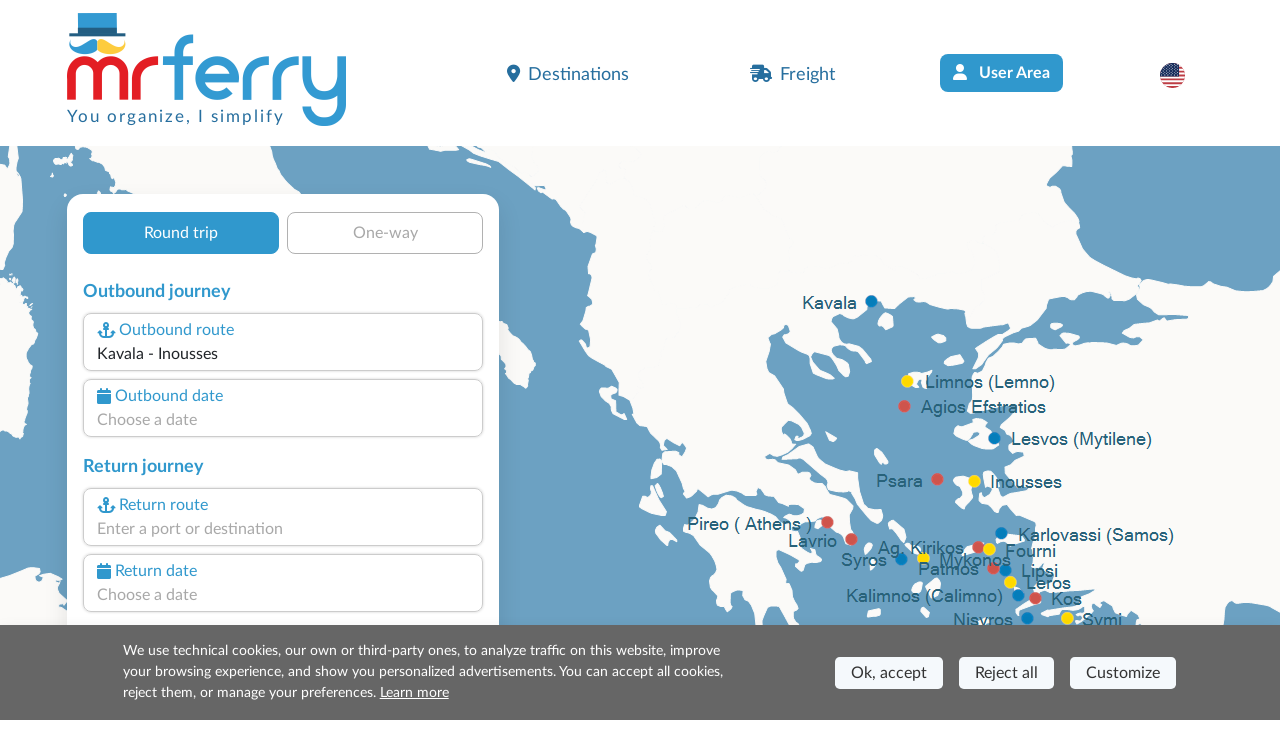

--- FILE ---
content_type: text/html; charset=utf-8
request_url: https://www.misterferry.com/en/north-aegean/ferries-kavala-inousses.aspx
body_size: 15575
content:
<!DOCTYPE html><html lang=en class="has-footer sfumato"><head><script>var _paq=window._paq=window._paq||[];_paq.push(['trackPageView']);_paq.push(['enableLinkTracking']);(function(){var u="//matomo.prenotazioni24.it/matomo/";_paq.push(['setTrackerUrl',u+'matomo.php']);_paq.push(['setSiteId','19']);var d=document,g=d.createElement('script'),s=d.getElementsByTagName('script')[0];g.async=true;g.src=u+'matomo.js';s.parentNode.insertBefore(g,s);})();</script><meta charset=UTF-8><meta name=viewport content="width=device-width, initial-scale=1, user-scalable=no, shrink-to-fit=no"><title>Ferries Kavala Inousses&#x2600;&#xFE0F;Book Now!</title><meta name=description content="Check out all the ferry crossings time schedules from Kavala to Inousses on MrFerry!🚢 We recommend you to make your reservation in advance to catch unbeatable prices and offers. "><link rel=preconnect href=https://cdn.traghettilines.it crossorigin><link rel=preconnect href=https://connect.facebook.net crossorigin><link rel=preconnect href=https://matomo.prenotazioni24.it crossorigin><link href=https://cdn.misterferry.com/new/template/bootstrap-5.0.2-dist/css/bootstrap.min.css rel=stylesheet><link href=https://cdn.misterferry.com/new/template/icons/fontawesome/css/fontawesome.min.css rel=stylesheet><link href=https://cdn.misterferry.com/new/template/icons/fontawesome/css/solid.min.css rel=stylesheet><link href=https://cdn.misterferry.com/new/dist/autocomplete.js/css/autoComplete.02.min.css rel=stylesheet><link href="/css/styleone.min.css?v=6-9gWLj6vlYL8LS1oLXwrTDLV07EI7_OIf-rqdCMizg" rel=stylesheet><link href="/css/standard.min.css?v=j4s-bC_oA0kPPEChy6bkTeQHGKux5PTaiEgIy1gTqAs" rel=stylesheet><link rel=icon type=image/png href=/favicons/no-it/favicon-96x96.png sizes=96x96><link rel=icon type=image/svg+xml href=/favicons/no-it/favicon.svg><link rel="shortcut icon" href=/favicons/no-it/favicon.ico><link rel=apple-touch-icon sizes=180x180 href=/favicons/no-it/apple-touch-icon.png><meta name=apple-mobile-web-app-title content="Mr Ferry"><link rel=manifest href=/favicons/no-it/site.webmanifest><link href=https://www.misterferry.com/en/north-aegean/ferries-kavala-inousses.aspx rel=canonical><link rel=alternate hreflang=it href=https://www.traghettilines.it/it/nord-egeo/traghetti-kavala-inousses.aspx><script type=application/ld+json>{"@context":"https://schema.org","@type":"WebPage","Name":"Ferries Kavala Inousses☀️Book Now!","Url":"https://www.misterferry.com/en/north-aegean/ferries-kavala-inousses.aspx","Description":"Check out all the ferry crossings time schedules from Kavala to Inousses on MrFerry!🚢 We recommend you to make your reservation in advance to catch unbeatable prices and offers. ","inLanguage":"en","datePublished":"","dateModified":"","publisher":{"@type":"Organization","Name":"Booking","Url":"https://www.misterferry.com","logo":{"@type":"ImageObject","contentUrl":null,"url":"https://www.misterferry.de/images/mister-ferry-def.png"}},"mainEntity":{"@type":"TravelAction","Name":"Ferries Kavala Inousses☀️Book Now!","Target":{"@type":"EntryPoint","UrlTemplate":"","actionPlatform":["http://schema.org/DesktopWebPlatform","http://schema.org/MobileWebPlatform"]},"Result":{"@type":"BoatReservation","ReservationStatus":"https://schema.org/ReservationPending","UnderName":{"@type":"Organization","Name":"Kavala-Inousses","Url":"","logo":{"@type":"ImageObject","contentUrl":null,"url":null}},"ReservationFor":{"@type":"BoatTrip","DepartureBoatTerminal":{"@type":"BoatTerminal","Name":"Kavala"},"ArrivalBoatTerminal":{"@type":"BoatTerminal","Name":"Inousses"}}}},"breadcrumb":{"@type":"BreadcrumbList","itemListElement":[{"@type":"ListItem","Position":1,"Name":"Home","Item":"https://www.misterferry.com"},{"@type":"ListItem","Position":2,"Name":"Ferries North Aegean 2026 - Book online with MrFerry ","Item":"https://www.misterferry.com/en/egeo-ferries.aspx"},{"@type":"ListItem","Position":3,"Name":"Ferries Kavala Inousses☀️Book Now!","Item":"https://www.misterferry.com/en/north-aegean/ferries-kavala-inousses.aspx"}]},"hasPart":[]}</script><body class=overflow-x-hidden><header id=main-header class=site-header><nav class="navbar navbar-expand-lg navbar-light"><div class=container><div class="row d-lg-none"><div class="col-12 text-start"><a id=logo href="/"> <img src=https://cdn.misterferry.com/new/img/logo/logo-mrferry-280.png class=logo> <span class="d-none d-lg-block payoff md">Ferries Kavala Inousses </span> </a></div></div><a id=logo class="navbar-brand m-0 col-9 col-sm-4 col-lg-5 ms-0 ms-lg-3 ms-xl-0 d-none d-lg-block" href="/"> <img src=https://cdn.misterferry.com/new/img/logo/logo-mrferry-280.png class=logo> <span class="d-block d-lg-none payoff md">Ferries Kavala Inousses </span> <span class="d-none d-lg-block payoff standard">You organize, I simplify</span> </a><div class="row d-lg-none"><div class="col-9 d-flex align-items-end text-start fw-semi-bold lh-sm pe-0"><span class=text-red style="font-size:calc(1rem + .9vw);margin-top:20px"> Ferries Kavala Inousses<br><span class="text-lh-blue fs-6">Find the best deal and save money</span> </span></div><div class=col-3><img src=https://cdn.traghettilines.it/new/img/faro-4.svg style=bottom:-20px;position:relative></div></div><button id=navbarButton class="navbar-toggler pt-4 pb-2 px-2 border-0 col-xs-3" onclick="if(Utils.getViewPortWidth()&lt;=991)document.body.classList.toggle('menu-open')" type=button data-bs-toggle=collapse data-bs-target=#navbarNav> <span class=navbar-toggler-icon></span> </button><div class="collapse navbar-collapse pt-2 px-0 text-start" id=navbarNav><ul class="navbar-nav ms-auto justify-content-between px-4 p-lg-0 w-75"><li class=nav-item><a class="nav-link px-3" href=#section_Destinazioni onclick="document.querySelector('#main-header > nav > div > button').click()"> <i class="fa-solid fa-location-dot me-2 d-inline-flex"></i>Destinations </a><li class=nav-item><a class="nav-link px-3" href="/freights/"> <i class="fa-solid fa-truck-fast me-2 d-inline-flex"></i>Freight </a><li class="nav-item d-none d-lg-block"><a class="btn bg-lh-blue text-white fw-bold rounded-2x mt-5 mt-lg-0" href="/en/login/"> <i class="fa-solid fa-user me-2 d-inline-flex"></i> User Area </a><li class="nav-item d-block d-lg-none"><a class="nav-link px-3" href="/en/login/"> <i class="fa-solid fa-user me-2 d-inline-flex"></i> User Area </a><li class="nav-item dropdown"><a class="nav-link dropdown-toggle" href=# id=navbarDropdownLingua role=button data-bs-toggle=dropdown> <img src=https://cdn.traghettilines.it/new/images/flags/1x1/us.svg class="img-language rounded-circle"> <label class="d-inline d-lg-none ms-1 text-capitalize"> English (United Kingdom) </label> </a><ul class="dropdown-menu py-0 text-center" style=min-width:unset><li class="py-2 bg-pale-blue-gray" style="border-bottom:1px solid #e5dfdf"><a class=dropdown-item href=https://www.traghettilines.it/it/nord-egeo/traghetti-kavala-inousses.aspx> <img src=https://cdn.traghettilines.it/new/images/flags/1x1/it.svg class="img-language rounded-circle"> <label class="d-inline d-lg-none ms-1 text-capitalize">italiano</label> </a></ul></ul></div></div></nav></header><main class=flex-shrink-0><section class="page-header position-relative pb-5 mv-80"><div id=map class="d-none d-lg-block"><div id=mapCarousel class="carousel slide h-100 carousel-fade" data-bs-ride=carousel data-bs-pause=false><div class="carousel-inner h-100 position-relative z-index-0"><div class="carousel-item h-100 active map1" data-bs-interval=7000></div><div class="carousel-item h-100 map2" data-bs-interval=7000></div></div><div class="col-12 patchMap"></div></div></div><div class="position-sm-relative bottom-0 w-100"><div class=container><div class="row align-items-end"><div class=col-lg-5><div class="content mt-lg-5"><div id=div_DatepickerContainerA_2 class="col-12 position-absolute z-index-2 ps-3 datepicker-container-a"></div><div id=div_DatepickerContainerR_2 class="col-12 position-absolute z-index-2 ps-3 datepicker-container-r"></div><div id=div_MotorePartial class="card border-0 box-shad rounded-4x" style=max-width:432px><div class="card-body p-0" style=min-height:600px><div class="row row-switch-ar"><div id=switch-left class=col-6><div class="switch-ar text-center selected">Round trip</div></div><div id=switch-right class=col-6><div class="switch-ar text-center">One-way</div></div></div><div id=nav-tabContent class=tab-content><div id=nav-andata-e-ritorno class="tab-pane fade show active" role=tabpanel aria-labelledby=nav-home-tab><div id=div_DatepickerContainer class="col-12 position-absolute z-index-2" style=top:110px></div><form id=main-form class="row g-2 p-3 form-vertical" target=_top><div class="w-100 text-end"><button id=destinazione_selezionata class="btn btn-sm w-auto rounded-2x x-small text-uppercase text-lh-blue border-lh-blue d-none"></button></div><div class=col-6><p class="large mb-0 text-lh-blue fw-bold p-outward-journey-label">Outbound journey</div><div class="input-field hide-border col-md-12 position-relative pointer"><div class="input-box no-readonly d-block"><div class="text-lh-blue d-flex align-items-center outward-scroll" data-focus-to=#tratta-andata><i class="fa-solid fa-anchor m-1"></i> <span class=d-block>Outbound route</span></div><input id=tratta-andata class="outward-scroll pointer" spellcheck=false autocomplete=off placeholder="Enter a port or destination" data-val=true data-val-required="The DepartName field is required." name=DepartName> <input type=hidden id=departure-route data-val=true data-val-required="The DepartRoute field is required." name=DepartRoute value=0></div><div id=departure-route-validation class="alert alert-danger position-absolute mt-1 d-none" role=alert>Select the outbound route</div><div id=route-restriction3-validation class="alert alert-danger position-absolute mt-1 d-none" role=alert>For the selected route, it is necessary to book the return trip at the same time.</div></div><div class="input-field col-12 col-md-12"><label class=w-100 for=data1Input><div class="input-box no-readonly d-block"><div class="text-lh-blue d-flex align-items-center"><i class="fa-solid fa-calendar m-1"></i> <span class=d-block>Outbound date</span></div><input id=data1Input readonly class=form-control placeholder="Choose a date" autocomplete=off data-val=true data-val-required="The DepartDate field is required." name=DepartDate><div class=invalid-tooltip>Choose the outbound date.</div></div><div id=departure-date-validation class="alert alert-danger position-absolute mt-1 d-none" role=alert>Select the outbound date.</div></label></div><p class="large mb-0 text-lh-blue fw-bold p-return-journey-label mt-3">Return journey<div class="input-field hide-border col-md-12 position-relative pointer"><div class="input-box ritorno no-readonly d-block"><div class="text-lh-blue d-flex align-items-center return-scroll" data-focus-to=#tratta-ritorno><i class="fa-solid fa-anchor m-1"></i> <span class=d-block>Return route</span></div><input id=tratta-ritorno class="return-scroll pointer" spellcheck=false autocomplete=off placeholder="Enter a port or destination" name=ReturnName> <input type=hidden id=return-route name=ReturnRoute></div><div id=return-route-validation class="alert alert-danger position-absolute mt-1 d-none" role=alert>Select the return route</div></div><div class="input-field col-12"><label class=w-100 for=data2Input><div class="input-box no-readonly d-block ritorno"><div class="text-lh-blue d-flex align-items-center"><i class="fa-solid fa-calendar m-1"></i> <span class=d-block>Return date</span></div><input id=data2Input class=form-control placeholder="Choose a date" required readonly name=ReturnDate></div><div id=return-date-validation class="alert alert-danger position-absolute mt-1 d-none" role=alert>Select the return date.</div><div id=return-date-restriction4-validation class="alert alert-danger position-absolute mt-1 d-none" role=alert>For the selected route, it is mandatory to book the return trip on the same day.</div></label></div><input type=hidden id=destination-type data-val=true data-val-required="The DestinationType field is required." name=DestinationType value=1> <input type=hidden id=destination-id data-val=true data-val-required="The DestinationId field is required." name=DestinationId value=0> <input type=hidden id=departure-passengers data-val=true data-val-required="The Passengers field is required." name=DepartPassengers.Passengers value=0> <input type=hidden id=departure-adults data-val=true data-val-required="The Adults field is required." name=DepartPassengers.Adults value=0> <input type=hidden id=departure-children data-val=true data-val-required="The Children field is required." name=DepartPassengers.Children value=0> <input type=hidden id=departure-infants data-val=true data-val-required="The Infants field is required." name=DepartPassengers.Infants value=0> <input type=hidden id=departure-pets data-val=true data-val-required="The Pets field is required." name=DepartPassengers.Pets value=0><div class=col-6><p class="large mb-0 text-lh-blue fw-bold p-return-journey-label mt-3"><span class="dati-diversi-ar d-none">Outbound </span>Travel details</div><div id=div_Sconti class="input-field col-6 d-none"><label class=w-100 data-bs-toggle=modal data-bs-target=#scontiModal><div class="input-box no-readonly d-block"><div class="d-flex align-items-center text-lh-blue"><i class="fa-solid fa-percent m-1"></i> <span class=d-inline-block>Descuentos</span></div><div class="form-control pe-none text-truncate" id=div_DescrizioneSconto>¿Tienes bonificación?</div></div></label></div><div class=modal id=scontiModal tabindex=-1><div class="modal-dialog modal-dialog-centered modal-fullscreen-md-down m-0"><div class="modal-content rounded-4x"><div class="modal-body input-wrap"><div class="modal-header border-0 p-0"><b class="text-blue fs-18">¿Tienes bonificación?</b> <button type=button class=btn-close data-bs-dismiss=modal aria-label=Close></button></div><div class=row><div class="form-check ms-2 mt-4"><input class="form-check-input sm" type=radio name=LargeFamily id=input_FamigliaNumerosaNo value=0> <label class="form-check-label ms-2" for=input_FamigliaNumerosaNo>No</label></div><div class="form-check ms-2 mt-2"><input class="form-check-input sm" type=radio name=LargeFamily id=input_FamigliaNumerosaGeneral value=1> <label class="form-check-label ms-2" for=input_FamigliaNumerosaGeneral>Familia numerosa general</label></div><div class="form-check ms-2 mt-2"><input class="form-check-input sm" type=radio name=LargeFamily id=input_FamigliaNumerosaSpecial value=2> <label class="form-check-label ms-2" for=input_FamigliaNumerosaSpecial>Familia numerosa especial</label></div></div><div class="modal-header border-0 p-0 mt-4"><b class="text-blue fs-18">¿Tarifa para residentes?</b></div><div class=row><div class="form-check ms-2 mt-2"><input class="form-check-input sm" type=radio name=ResidentiModal id=input_ResidentiModalNo value=0> <label class="form-check-label ms-2" for=input_ResidentiModalNo>No</label></div><div class="form-check ms-2 mt-2"><input class="form-check-input sm" type=radio name=ResidentiModal id=input_ResidentiModalSi value=1> <label class="form-check-label ms-2" for=input_ResidentiModalSi>Si</label></div></div></div><div class=modal-footer><button type=button id=confirm-sconti class="btn btn-sm w-100 bg-yellow text-blue rounded-2x fw-bold py-2 fs-20 text-uppercase"> Confirm </button></div></div></div></div><div class="col-6 text-end invisible"><input id=tariffa_res class="form-check-input mt-3" type=checkbox data-val=true data-val-required="The IsResident field is required." name=IsResident value=true> <label class="form-check-label small mt-3" for=tariffa_res>Resident fare</label></div><div class="input-field col-12 col-md-6"><label for=passeggeri1 class=w-100 data-bs-toggle=modal data-bs-target=#passeggeriModal><div class="input-box no-readonly d-block"><div class="text-lh-blue d-flex align-items-center"><i class="fa-solid fa-user-group m-1"></i> <span class=d-inline-block><span class="dati-diversi-ar d-none">Outbound </span>Passengers</span></div><div class="form-control pe-none text-truncate" id=passeggeri1><span class=d-inline-block>Add passengers</span></div></div><div id=departure-passengers-validation class="alert alert-danger position-absolute mt-1 d-none" role=alert style=left:15px>Select the passengers</div></label><div class=modal id=passeggeriModal tabindex=-1 aria-labelledby=passeggeriModalLabel aria-hidden=true><div class="modal-dialog modal-dialog-centered modal-fullscreen-md-down m-0"><div class="modal-content rounded-4x"><div class=modal-body><div class="modal-header border-0 p-0"><b class="text-blue fs-18">Select the passengers</b> <button type=button class=btn-close data-bs-dismiss=modal aria-label=Close></button></div><div id=departure-type0 class="row row-cols-2 d-none pt-4 gx-0 gx-md-5"><div class=col-12><div id=departure-adults-type0-validation class="alert alert-danger mt-3 d-none" role=alert>Specify at least one adult passenger.</div></div><div class="col pt-2"><p class="m-0 mb-1 small text-center"><i class="text-lh-blue fa-solid fa-user fa-2x mb-1"></i> <br> Adults over 12 years old<div class="input-group justify-content-center"><input type=button value=- class="button-minus rounded-start" data-field=quantity> <input type=number id=departure-adults-type0 step=1 min=0 max=9 value=0 class=quantity-field> <input type=button value=+ class="button-plus rounded-end" data-field=quantity></div></div><div class="col pt-2"><p class="m-0 mb-1 small text-center"><i class="d-inline-block fa fa-child-reaching text-lh-blue fa-2x mb-1"></i> <br> Children 4–11 years old<div class="input-group justify-content-center"><input type=button value=- class="button-minus rounded-start" data-field=quantity> <input type=number id=departure-children-type0 step=1 min=0 max=9 value=0 class=quantity-field> <input type=button value=+ class="button-plus rounded-end" data-field=quantity></div></div><div class="col pt-2"><p class="m-0 mb-1 small text-center"><i class="text-lh-blue fa-solid fa-baby-carriage fa-2x mb-1"></i> <br> Infants up to 3 years old<div class="input-group justify-content-center"><input type=button value=- class="button-minus rounded-start" data-field=quantity> <input type=number id=departure-infants-type0 step=1 min=0 max=9 value=0 class=quantity-field> <input type=button value=+ class="button-plus rounded-end" data-field=quantity></div></div><div class="col pt-2"><p class="m-0 mb-1 small text-center"><i class="text-lh-blue fa-solid fa-paw fa-2x mb-1"></i> <br> Pets<div class="input-group justify-content-center"><input type=button value=- class="button-minus rounded-start" data-field=quantity> <input type=number id=departure-pets-type0 step=1 min=0 max=9 value=0 class=quantity-field> <input type=button value=+ class="button-plus rounded-end" data-field=quantity></div></div></div><div id=departure-type1 class="row gx-0 gx-md-5"><div class=col-12><div id=departure-passengers-type1-validation class="alert alert-danger mt-3 small d-none" role=alert>Specify the number of passengers.</div></div><div class="col-6 pt-3"><p class="m-0 mb-1 small text-center fw-bold"><i class="text-lh-blue fa-solid fa-user fa-2x mb-1"></i> <br> Number of passengers<div class="input-group justify-content-center"><input type=button value=- class="button-minus rounded-start" data-field=quantity> <input type=number id=departure-passengers-type1 value=0 step=1 min=0 max=9 class=quantity-field data-div=departure-passenger-ages-div data-max=120 data-placeholder=Age data-name=DepartPassengers.PassengersAges> <input type=button value=+ class="button-plus rounded-end" data-field=quantity></div></div><div id=departure-alert-passengers-age class="col-12 py-2 panel-ages d-none"><p class="m-0 mb-1 small text-left fw-bold">Indicate the age at the time of travel<div id=departure-ages-type1-validation class="alert alert-danger mt-1 d-none small" role=alert>Enter at least one passenger over 11 years old.</div><div id=departure-ages-type1-all-validation class="alert alert-danger mt-1 d-none small" role=alert>Specify the age of all passengers.</div><div class="row row-cols-4 ages g-2" id=departure-passenger-ages-div></div></div><p class="text-blue fs-18 mt-4 title-pax mb-0 fw-bold">Select the pets<div class="col-6 pt-3"><p class="m-0 mb-1 small text-center fw-bold"><i class="text-lh-blue fa-solid fa-paw fa-2x mb-1"></i> <br> Pets<div class="input-group justify-content-center"><input type=button value=- class="button-minus rounded-start" data-field=quantity> <input type=number id=departure-pets-type1 value=0 step=1 min=0 max=9 class=quantity-field> <input type=button value=+ class="button-plus rounded-end" data-field=quantity></div></div><div class="col-12 px-2 px-lg-4 info-animali d-none"><div class="alert alert-info mt-3 small">Bring your pet into the cabin by selecting the "pet access" option in the next step. Otherwise, it will travel in dedicated spaces.</div></div></div><div id=departure-type2 class="row d-none gx-0 gx-md-5 mt-2"><div class=col-12><div id=departure-adults-type2-validation class="alert alert-danger mt-3 d-none" role=alert>Specify at least one adult passenger.</div></div><div class="col-6 pt-2 px-0"><p class="m-0 mb-1 small text-center fw-bold"><i class="text-lh-blue fa-solid fa-user fa-2x mb-1"></i> <br> Adults over 12 years old<div class="input-group justify-content-center"><input type=button value=- class="button-minus rounded-start" data-field=quantity> <input type=number id=departure-adults-type2 value=0 step=1 min=0 max=9 class=quantity-field> <input type=button value=+ class="button-plus rounded-end" data-field=quantity></div></div><div class="col-6 pt-2 px-0"><p class="m-0 mb-1 small text-center fw-bold"><i class="d-inline-block fa fa-child-reaching text-lh-blue fa-2x"></i> <br> Children up to 11 years old<div class="input-group justify-content-center"><input type=button value=- class="button-minus rounded-start" data-field=quantity> <input type=number id=departure-children-type2 value=0 step=1 min=0 max=9 class=quantity-field data-div=departure-children-ages-div data-max=11 data-placeholder=Child data-name=DepartPassengers.ChildrenAges> <input type=button value=+ class="button-plus rounded-end" data-field=quantity></div></div><div id=departure-alert-children-age class="col-12 py-2 panel-ages d-none"><p class="m-0 mb-1 small text-left fw-bold">Indicate the age at the time of travel<div id=departure-ages-type2-validation class="alert alert-danger mt-1 d-none small" role=alert>Specify the age of all children.</div><div class="row row-cols-4 ages g-2" id=departure-children-ages-div></div></div><div class="col-6 pt-2 px-0"><p class="m-0 mb-1 small text-center fw-bold"><i class="text-lh-blue fa-solid fa-paw fa-2x mb-1"></i> <br> Pets<div class="input-group justify-content-center"><input type=button value=- class="button-minus rounded-start" data-field=quantity> <input type=number id=departure-pets-type2 value=0 step=1 min=0 max=9 class=quantity-field> <input type=button value=+ class="button-plus rounded-end" data-field=quantity></div></div><div class="col-12 px-2 px-lg-4 info-animali d-none"><div class="alert alert-info mt-3 small">Bring your pet into the cabin by selecting the "pet access" option in the next step. Otherwise, it will travel in dedicated spaces.</div></div></div><div id=departure-passengers-more-then-five class="alert alert-info mb-0 mt-4 small d-none" role=alert>Only one car can be included per ticket. If you have 2 cars, make 2 bookings.</div><div id=departure-passengers-more-then-nine class="alert alert-gray mb-0 mt-4 small d-none" role=alert><b>Are you a group of more than 9 passengers?</b> <br> To book for more than 9 passengers, you must fill out a <a href=https://www.misterferry.com/en/group-request.aspx target=_top>group request form</a>.</div><div class="row mt-4"><div class=col><div class=form-check><input type=checkbox id=input_StessiDatiPasseggeri value=true class=form-check-input checked data-val=true data-val-required="The IsSamePassengerData field is required." name=SameData.IsSamePassengerData> <label class="form-check-label small ms-2" for=input_StessiDatiPasseggeri>Use the same data as the outbound trip</label></div></div></div></div><div class=modal-footer><button type=button id=confirm-1 class="btn btn-sm w-100 bg-yellow text-blue rounded-2x fw-bold py-2 fs-20"> CONFIRM PASSENGER DETAILS </button></div></div></div></div></div><div id=departure-bicycle-div class="input-field col-12 col-md-6 d-none"><div class="input-box no-readonly d-block"><div class="d-flex align-items-center text-lh-blue"><i class="fa-solid fa-bicycle m-1"></i> <span class=d-inline-block>Bicycles</span></div><input type=number id=departure-bicycles-quantity value=0 class=form-control placeholder="Number of bicycles" min=0 max=10 inputmode=numeric pattern=[0-9]* disabled name=DepartBicycles><input name=__Invariant type=hidden value=DepartBicycles></div></div><div id=departure-vehicle-div class="input-field col-12 col-md-6"><label for=veicolo class=w-100 data-bs-toggle=modal data-bs-target=#veicoloModal><div class="input-box no-readonly d-block"><div class="text-lh-blue d-flex align-items-center"><i class="fa-solid fa-car m-1"></i> <span class=d-block><span class="dati-diversi-ar d-none"> Outbound </span>Vehicle</span></div><div class="form-control pe-none text-truncate" id=veicolo>Do you have a vehicle?</div></div><div id=departure-vehicle-validation class="alert alert-danger position-absolute mt-1 d-none" role=alert>Select the vehicle.</div></label><div class=modal id=veicoloModal tabindex=-1><div class="modal-dialog modal-dialog-centered modal-fullscreen-md-down m-0"><div class="modal-content rounded-4x"><div class="modal-body input-wrap"><div class="modal-header border-0 p-0"><b class="text-blue fs-18">Do you have a vehicle?</b><div class="form-check form-check-inline ms-2 mt-1"><input class="form-check-input sm has-vehicles" type=radio id=input_HasVehiclesYes name=has-vehicles checked value=1> <label class="form-check-label ms-2" for=input_HasVehiclesYes>Yes</label></div><div class="form-check form-check-inline mt-1"><input class="form-check-input sm has-vehicles" type=radio id=input_HasVehiclesNo name=has-vehicles value=0> <label class="form-check-label ms-2" for=input_HasVehiclesNo>No</label></div><button type=button class=btn-close data-bs-dismiss=modal aria-label=Close></button></div><div id=div_InfoImbarcoVeicoli class="row p-2 pb-0 d-none"><div class="input-field col-12 alert alert-info mb-0"><p class="mb-0 titolo pointer"><p class="mb-0 mt-2 testo d-none"></div></div><div id=departure-vehicle-restriction1-validation class="alert alert-danger mt-3 mb-0 d-none" role=alert>Vehicle required on this route.</div><div class=row><div class="input-field col-12 pt-4"><div class="input-box pointer"><div class="text-lh-blue d-flex align-items-center"><span> Vehicle type </span></div><select id=select_veicolo data-init-choice=default class="form-select step" name=DepartVehicle.Type><option value=-1 selected>Select a vehicle type<option value=0>Car<option value=1>Camper<option value=2>Minibus<option value=10>Van<option value=3>Motorcycle<option value=15>Bicycle<option value=12>Bus</select></div><div id=departure-vehicle-type-validation class="alert alert-danger position-absolute mt-1 d-none" role=alert>Select a vehicle type</div><div class="input-box mt-4 input-disable d-none"><div class="text-lh-blue d-flex align-items-center"><i class="fa-regular fa-person-biking m-1"></i> <span class="d-none d-lg-block">Quantity</span></div><select id=select_quantita class="form-select step" disabled name=DepartVehicle.Quantity><option value=-1 disabled selected>Select the quantity<option value=1>1<option value=2>2<option value=3>3<option value=4>4<option value=5>5</select></div><div id=departure-vehicle-quantity-validation class="alert alert-danger position-absolute mt-1 d-none" role=alert>Select the number of vehicles</div></div><div class="input-field col-12 pt-3 d-none"><div class="input-box input-disable"><div class="text-lh-blue d-flex align-items-center pointer" data-focus-to=#select_marca><i class="fa-solid fa-car m-1"></i> <span>Make and model</span></div><input id=select_marca class=pointer placeholder="Enter the make or model" disabled autocomplete=off> <input type=hidden id=vehicle-make name=DepartVehicle.Make> <input type=hidden id=vehicle-model name=DepartVehicle.Model></div><div id=departure-vehicle-model-validation class="alert alert-danger position-absolute mt-1 d-none" role=alert>Select the car model</div></div><div class="input-field col-6 pt-2 text-center d-none"><img id=img-lunghezza src=https://cdn.misterferry.com/new/images/veicoli/0-lunghezza.svg class="mb-2 w-75"><div class="input-box input-disable"><div class="text-lh-blue d-flex align-items-center" data-focus-to=#inputLunghezza><span>Length (cm)</span></div><input id=inputLunghezza class="form-control input-field-dimensioni" inputmode=numeric pattern=[0-9]* disabled name=DepartVehicle.Length></div></div><div class="input-field col-6 pt-2 text-center d-none"><img id=img-altezza src=https://cdn.misterferry.com/new/images/veicoli/0-altezza.svg class="mb-2 w-75"><div class="input-box input-disable"><div class="text-lh-blue d-flex align-items-center" data-focus-to=#inputAltezza><span>Height (cm)</span></div><input id=inputAltezza class="form-control input-field-dimensioni" inputmode=numeric pattern=[0-9]* disabled name=DepartVehicle.Height></div></div><div class=col-12><div id=departure-vehicle-dimensions-validation class="alert alert-danger position-absolute mt-1 d-none" role=alert>Enter the vehicle dimensions</div></div><div class="input-field input-rimorchio col-12 pt-3 d-none"><div class="input-box input-disable pointer"><div class="text-lh-blue d-flex align-items-center"><i class="fa-solid fa-caravan m-1"></i> <span>Trailer (optional)</span></div><select id=select_rimorchio data-init-choice=off class="form-select step" disabled name=DepartVehicle.TrailerType><option value=-1>Select a trailer<option value=4>Trailer<option value=5>Caravan</select></div></div><div class="input-field input-field-rimorchio col-6 pt-3" style=display:none><div class=input-box><div class="text-lh-blue d-flex align-items-center"><span>Length (cm)</span></div><input id=inputLunghezzaRim class="form-control input-field-dimensioni" placeholder="Ex. 250" inputmode=numeric pattern=[0-9]+ name=DepartVehicle.TrailerLength></div></div><div class="input-field input-field-rimorchio col-6 pt-3" style=display:none><div class=input-box><div class="text-lh-blue d-flex align-items-center"><span>Height (cm)</span></div><input id=inputAltezzaRim class="form-control input-field-dimensioni" placeholder="Ex. 140" inputmode=numeric pattern=[0-9]+ name=DepartVehicle.TrailerHeight></div></div><div class=col-12><div id=departure-trailer-dimensions-validation class="alert alert-danger position-absolute mt-1 d-none" role=alert>Enter the trailer dimensions</div></div></div><div id=departure-vehicle-autobus class="alert alert-gray mb-0 mt-4 small d-none" role=alert>To book buses, you must fill out the <a href=https://www.misterferry.com/en/group-request.aspx target=_top>group request form</a>.</div><div class=row><div class="col pt-4"><div class=form-check><input type=checkbox id=input_StessiDatiVeicoli value=true class=form-check-input checked data-val=true data-val-required="The IsSameVehiclesData field is required." name=SameData.IsSameVehiclesData> <label class="form-check-label small ms-2" for=input_StessiDatiVeicoli>Use the same data for the return trip.</label></div></div></div></div><div class=modal-footer><button type=button id=confirm-2 class="btn btn-sm w-100 bg-yellow text-blue rounded-2x fw-bold py-2 fs-20"> CONFIRM VEHICLE DETAILS </button></div></div></div></div></div><input type=hidden id=return-passengers value=0 data-val=true data-val-required="The Passengers field is required." name=ReturnPassengers.Passengers> <input type=hidden id=return-adults value=0 data-val=true data-val-required="The Adults field is required." name=ReturnPassengers.Adults> <input type=hidden id=return-children value=0 data-val=true data-val-required="The Children field is required." name=ReturnPassengers.Children> <input type=hidden id=return-infants value=0 data-val=true data-val-required="The Infants field is required." name=ReturnPassengers.Infants> <input type=hidden id=return-pets value=0 data-val=true data-val-required="The Pets field is required." name=ReturnPassengers.Pets><div class="col-7 dati-diversi-ar d-none"><p class="large mb-0 text-lh-blue fw-bold p-return-journey-label mt-1">Return Travel details</div><div class=d-none><div class="col-5 text-end dati-diversi-ar invisible d-none"><input type=checkbox id=tariffa_res_rit class="form-check-input mt-1"> <label class="form-check-label small mt-1" for=tariffa_res_rit>Resident fare</label></div></div><div id=div_ReturnPassengers class="input-field col-12 col-md-6 d-none"><label for=passeggeri2 class=w-100 data-bs-toggle=modal data-bs-target=#passeggeri2Modal><div class="input-box no-readonly d-block ritorno"><div class="text-lh-blue d-flex align-items-center"><i class="fa-solid fa-user-group m-1"></i> <span class=d-inline-block><span class="dati-diversi-ar d-none">Return </span>Passengers</span></div><div class="form-control text-truncate" id=passeggeri2>Add passengers</div></div><div id=return-passengers-validation class="alert alert-danger position-absolute mt-1 d-none" role=alert style=right:5px>Add passengers</div></label><div class=modal id=passeggeri2Modal tabindex=-1 aria-labelledby=passeggeri2ModalLabel aria-hidden=true><div class="modal-dialog modal-dialog-centered modal-fullscreen-md-down m-0"><div class="modal-content rounded-4x"><div class=modal-body><div class="modal-header border-0 p-0"><b class="text-blue fs-18">Select the passengers</b> <button type=button class=btn-close data-bs-dismiss=modal aria-label=Close></button></div><div id=return-type0 class="row row-cols-2 mt-2 d-none gx-5"><div class=col-12><div id=return-adults-type0-validation class="alert alert-danger mt-3 d-none" role=alert>Specify at least one adult passenger.</div></div><div class="col pt-4"><p class="m-0 small text-center"><i class="text-lh-blue fa-solid fa-user fa-2x mb-2"></i> <br> Adults over 12 years old<div class="input-group justify-content-center"><input type=button value=- class="button-minus rounded-start" data-field=quantity> <input type=number id=return-adults-type0 step=1 min=0 max=9 value=0 class=quantity-field> <input type=button value=+ class="button-plus rounded-end" data-field=quantity></div></div><div class="col pt-4"><p class="m-0 small text-center"><i class="d-inline-block fa fa-child-reaching text-lh-blue fa-2x mb-2"></i> <br> Children 4–11 years old<div class="input-group justify-content-center"><input type=button value=- class="button-minus rounded-start" data-field=quantity> <input type=number id=return-children-type0 step=1 min=0 max=9 value=0 class=quantity-field> <input type=button value=+ class="button-plus rounded-end" data-field=quantity></div></div><div class="col pt-4"><p class="m-0 small text-center"><i class="text-lh-blue fa-solid fa-baby-carriage fa-2x mb-2"></i> <br> Infants up to 3 years old<div class="input-group justify-content-center"><input type=button value=- class="button-minus rounded-start" data-field=quantity> <input type=number id=return-infants-type0 step=1 min=0 max=9 value=0 class=quantity-field> <input type=button value=+ class="button-plus rounded-end" data-field=quantity></div></div><div class="col pt-4"><p class="m-0 small text-center"><i class="text-lh-blue fa-solid fa-paw fa-2x mb-2"></i> <br> Pets<div class="input-group justify-content-center"><input type=button value=- class="button-minus rounded-start" data-field=quantity> <input type=number id=return-pets-type0 step=1 min=0 max=9 value=0 class=quantity-field> <input type=button value=+ class="button-plus rounded-end" data-field=quantity></div></div></div><div id=return-type1 class="row gx-5"><div class=col-12><div id=return-passengers-type1-validation class="alert alert-danger mt-3 small d-none" role=alert>Specify the number of passengers.</div></div><div class="col-6 pt-2"><p class="m-0 mb-1 small text-center fw-bold"><i class="text-lh-blue fa-solid fa-user fa-2x mb-2"></i> <br> Number of passengers<div class="input-group justify-content-center"><input type=button value=- class="button-minus rounded-start" data-field=quantity> <input type=number id=return-passengers-type1 value=0 step=1 min=0 max=9 class=quantity-field data-div=return-passenger-ages-div data-max=120 data-placeholder=Età data-name=ReturnPassengers.PassengersAges> <input type=button value=+ class="button-plus rounded-end" data-field=quantity></div></div><div id=return-alert-passengers-age class="col-12 py-2 panel-ages d-none"><p class="m-0 mb-1 small text-left fw-bold">Indicate the age at the time of travel<div id=return-ages-type1-validation class="alert alert-danger mt-1 d-none small" role=alert>inserisci-passeggero-oltre-11-anni</div><div id=return-ages-type1-all-validation class="alert alert-danger mt-1 d-none small" role=alert>Specify the age of all passengers.</div><div class="row row-cols-4 ages g-2" id=return-passenger-ages-div></div></div><p class="text-blue fs-18 mt-4 title-pax">Seleziona gli animali domestici<div class="col-6 pt-2"><p class="m-0 mb-1 small text-center fw-bold"><i class="text-lh-blue fa-solid fa-paw fa-2x mb-2"></i> <br> Pets<div class="input-group justify-content-center"><input type=button value=- class="button-minus rounded-start" data-field=quantity> <input type=number id=return-pets-type1 value=0 step=1 min=0 max=9 class=quantity-field> <input type=button value=+ class="button-plus rounded-end" data-field=quantity></div></div></div><div id=return-type2 class="row d-none gx-5 mt-2"><div class=col-12><div id=return-adults-type2-validation class="alert alert-danger mt-3 d-none" role=alert>Specify at least one adult passenger.</div></div><div class="col-6 pt-2 px-0"><p class="m-0 mb-1 small text-center fw-bold"><i class="text-lh-blue fa-solid fa-user fa-2x mb-2"></i> <br> Adults over 12 years old<div class="input-group justify-content-center"><input type=button value=- class="button-minus rounded-start" data-field=quantity> <input type=number id=return-adults-type2 value=0 step=1 min=0 max=9 class=quantity-field> <input type=button value=+ class="button-plus rounded-end" data-field=quantity></div></div><div class="col-6 pt-2 px-0"><p class="m-0 mb-1 small text-center fw-bold"><i class="d-inline-block fa fa-child-reaching text-lh-blue fa-2x mb-2"></i> <br> Children up to 11 years old<div class="input-group justify-content-center"><input type=button value=- class="button-minus rounded-start" data-field=quantity> <input type=number id=return-children-type2 value=0 step=1 min=0 max=9 class=quantity-field data-div=return-children-ages-div data-max=11 data-placeholder=Child data-name=ReturnPassengers.ChildrenAges> <input type=button value=+ class="button-plus rounded-end" data-field=quantity></div></div><div id=return-alert-children-age class="col-12 py-2 panel-ages d-none"><p class="m-0 mb-1 small text-left fw-bold">Indicate the age at the time of travel<div id=return-ages-type2-validation class="alert alert-danger mt-1 d-none small" role=alert>Specify the age of all children.</div><div class="row row-cols-4 ages g-2" id=return-children-ages-div></div></div><div class="col-6 pt-2 px-0"><p class="m-0 mb-1 small text-center fw-bold"><i class="text-lh-blue fa-solid fa-paw fa-2x mb-2"></i> <br> Pets<div class="input-group justify-content-center"><input type=button value=- class="button-minus rounded-start" data-field=quantity> <input type=number id=return-pets-type2 value=0 step=1 min=0 max=9 class=quantity-field> <input type=button value=+ class="button-plus rounded-end" data-field=quantity></div></div></div><div class="row mt-4"><div class=col><div class=form-check><input type=checkbox id=input_StessiDatiPasseggeriRit value=true class=form-check-input checked data-val=true data-val-required="The IsSamePassengerDataReturn field is required." name=SameData.IsSamePassengerDataReturn> <label class="form-check-label small ms-2" for=input_StessiDatiPasseggeriRit>Use the same data as the outbound trip</label></div></div></div></div><div class=modal-footer><button type=button id=confirm-r1 class="btn btn-sm w-100 bg-yellow text-blue rounded-2x fw-bold py-2 fs-20"> CONFIRM PASSENGER DETAILS </button></div></div></div></div></div><div id=return-bicycle-div class="input-field col-12 col-md-6 d-none"><div class="input-box no-readonly d-block"><div class="d-flex align-items-center text-lh-blue"><i class="fa-solid fa-bicycle m-1"></i> <span class=d-inline-block>Bicycles</span></div><input type=number id=return-bicycles-quantity value=0 class=form-control placeholder="Numero biciclette" min=0 max=10 inputmode=numeric pattern=[0-9]* disabled name=ReturnBicycles><input name=__Invariant type=hidden value=ReturnBicycles></div></div><div id=return-vehicle-div class="input-field col-12 col-md-6 d-none"><label for=r-veicolo class=w-100 data-bs-toggle=modal data-bs-target=#r-veicoloModal><div class="input-box no-readonly d-block ritorno"><div class="text-lh-blue d-flex align-items-center"><i class="fa-solid fa-car m-1"></i> <span class=d-block>Vehicle<span class="dati-diversi-ar d-none"> ritorno</span></span></div><div id=r-veicolo class="form-control text-truncate">Do you have a vehicle?</div></div><div id=return-vehicle-validation class="alert alert-danger position-absolute mt-1 d-none" role=alert>Select the vehicle.</div></label><div class=modal id=r-veicoloModal tabindex=-1><div class="modal-dialog modal-dialog-centered modal-fullscreen-md-down m-0"><div class="modal-content rounded-4x"><div class="modal-body input-wrap"><div class="modal-header border-0 p-0"><b class="text-blue fs-18">Do you have a vehicle?</b><div class="form-check form-check-inline ms-2 mt-1"><input class="form-check-input sm has-vehicles" type=radio id=input_HasVehiclesReturnYes name=r-has-vehicles checked value=1> <label class="form-check-label ms-2" for=input_HasVehiclesReturnYes>Yes</label></div><div class="form-check form-check-inline mt-1"><input class="form-check-input sm has-vehicles" type=radio id=input_HasVehiclesReturnNo name=r-has-vehicles value=0> <label class="form-check-label ms-2" for=input_HasVehiclesReturnNo>No</label></div><button type=button class=btn-close data-bs-dismiss=modal aria-label=Close></button></div><div id=return-vehicle-restriction1-validation class="alert alert-danger position-absolute mt-3 mb-0 d-none" role=alert>Vehicle required on this route.</div><div class=row><div class="input-field col-12 pt-4"><div class="input-box pointer"><div class="text-lh-blue d-flex align-items-center"><span>Tipologia veicolo</span></div><select id=r-select_veicolo data-init-choice=default class="form-select step" name=ReturnVehicle.Type><option value=-1 disabled selected>Select a vehicle type<option value=0>Car<option value=1>Camper<option value=2>Minibus<option value=10>Van<option value=3>Motorcycle<option value=15>Bicycle<option value=12>Bus</select></div><div id=return-vehicle-type-validation class="alert alert-danger position-absolute mt-1 d-none" role=alert>Select a vehicle type</div><div class="input-box mt-4 input-disable d-none"><div class="text-lh-blue d-flex align-items-center"><i class="fa-regular fa-person-biking m-1"></i> <span class="d-none d-lg-block">Quantity</span></div><select id=r-select_quantita class="form-select step" name=ReturnVehicle.Quantity><option value=-1 disabled selected>Select the quantity<option value=1>1<option value=2>2<option value=3>3<option value=4>4<option value=5>5</select></div><div id=return-vehicle-quantity-validation class="alert alert-danger position-absolute mt-1 d-none" role=alert>Select the number of vehicles</div></div><div class="input-field col-12 pt-3 d-none"><div class="input-box input-disable"><div class="text-lh-blue d-flex align-items-center pointer" data-focus-to=#r-select_marca><i class="fa-solid fa-car m-1"></i> <span> Make and model </span></div><input id=r-select_marca class=pointer placeholder="Enter the make or model" disabled autocomplete=off> <input type=hidden id=r-vehicle-make name=ReturnVehicle.Make> <input type=hidden id=r-vehicle-model name=ReturnVehicle.Model></div><div id=return-vehicle-model-validation class="alert alert-danger position-absolute mt-1 d-none" role=alert>Select the car model</div></div><div class="input-field col-6 pt-2 text-center d-none"><img id=r-img-lunghezza src=https://cdn.misterferry.com/new/images/veicoli/0-lunghezza.svg class="mb-2 w-75"><div class="input-box input-disable"><div class="text-lh-blue d-flex align-items-center" data-focus-to=#r-inputLunghezza><span>Length (cm)</span></div><input id=r-inputLunghezza class="form-control input-field-dimensioni" inputmode=numeric pattern=[0-9]* disabled name=ReturnVehicle.Length></div></div><div class="input-field col-6 pt-2 text-center d-none"><img id=r-img-altezza src=https://cdn.misterferry.com/new/images/veicoli/0-altezza.svg class="mb-2 w-75"><div class="input-box input-disable"><div class="text-lh-blue d-flex align-items-center" data-focus-to=#r-inputAltezza><span>Height (cm)</span></div><input id=r-inputAltezza class="form-control input-field-dimensioni" inputmode=numeric pattern=[0-9]* disabled name=ReturnVehicle.Height></div></div><div class=col-12><div id=return-vehicle-dimensions-validation class="alert alert-danger position-absolute mt-1 d-none" role=alert>Enter the vehicle dimensions</div></div><div class="input-field input-rimorchio col-12 pt-3 d-none"><div class="input-box input-disable"><div class="text-lh-blue d-flex align-items-center"><i class="fa-solid fa-caravan m-1"></i> <span>Trailer (optional)</span></div><select id=r-select_rimorchio data-init-choice=off class="form-select step" disabled name=ReturnVehicle.TrailerType><option value=-1>Select a trailer<option value=4>Trailer<option value=5>Caravan</select></div></div><div class="input-field r-input-field-rimorchio col-6 pt-3" style=display:none><div class=input-box><div class="text-lh-blue d-flex align-items-center"><span>Length (cm)</span></div><input id=r-inputLunghezzaRim class="form-control input-field-dimensioni" placeholder="Ex. 250" inputmode=numeric pattern=[0-9]+ disabled name=ReturnVehicle.TrailerLength></div></div><div class="input-field r-input-field-rimorchio col-6 pt-3" style=display:none><div class=input-box><div class="text-lh-blue d-flex align-items-center"><span>Height (cm)</span></div><input id=r-inputAltezzaRim class="form-control input-field-dimensioni" placeholder="Ex. 140" inputmode=numeric pattern=[0-9]+ disabled name=ReturnVehicle.TrailerHeight></div></div><div class=col-12><div id=return-trailer-dimensions-validation class="alert alert-danger position-absolute mt-1 d-none" role=alert>Enter the trailer dimensions</div></div></div><div class=row><div class="col pt-4"><div class=form-check><input type=checkbox id=input_StessiDatiVeicoliRit value=true class=form-check-input checked data-val=true data-val-required="The IsSameVehiclesDataReturn field is required." name=SameData.IsSameVehiclesDataReturn> <label class="form-check-label small ms-2" for=input_StessiDatiVeicoliRit>Use the same data as the outbound trip</label></div></div></div></div><div class=modal-footer><button type=button id=confirm-r-2 class="btn btn-sm w-100 bg-yellow text-blue rounded-2x fw-bold py-2 fs-20"> CONFIRM VEHICLE DETAILS </button></div></div></div></div></div><div id=discount-div class="input-field col-12 d-none"><div class=input-box><div class="d-flex align-items-center text-lh-blue"><i class="fa-solid fa-percent m-1"></i> <span>Discount code</span></div><input id=discount-code class=form-control spellcheck=false placeholder="Enter the discount code" name=DiscountCode></div></div><div class="col-12 pt-3"><button class="w-100 btn bg-yellow text-blue fw-bold py-2 fs-22 text-uppercase" method=get formaction=/results> Compare prices </button></div><input type=hidden id=input_Restriction data-val=true data-val-required="The Restriction field is required." name=Restrictions.Restriction value=0> <input type=hidden id=input_RestrictionReturnId data-val=true data-val-required="The ReturnId field is required." name=Restrictions.ReturnId value=0> <input type=hidden id=input_RestrictionIsResident data-val=true data-val-required="The IsResident field is required." name=Restrictions.IsResident value=False> <input type=hidden id=input_RestrictionIsLargeFamily data-val=true data-val-required="The IsLargeFamily field is required." name=Restrictions.IsLargeFamily value=False> <input type=hidden id=input_RestrictionIsEnableAccommodations data-val=true data-val-required="The IsEnableAccommodations field is required." name=Restrictions.IsEnableAccommodations value=0> <input type=hidden id=input_RestrictionAvailableVehicles data-val=true data-val-required="The AvailableVehicles field is required." name=Restrictions.AvailableVehicles> <input type=hidden id=input_UAID value=20 data-val=true data-val-required="The UAID field is required." name=UAID> <input type=hidden id=input_From name=From> <input type=hidden name=iframe_booking id=input_IframeBooking value=false data-val=true data-val-required="The IframeBooking field is required."> <input name=IsResident type=hidden value=false><input name=SameData.IsSamePassengerData type=hidden value=false><input name=SameData.IsSameVehiclesData type=hidden value=false><input name=SameData.IsSamePassengerDataReturn type=hidden value=false><input name=SameData.IsSameVehiclesDataReturn type=hidden value=false></form></div><div class="tab-pane fade" id=nav-solo-andata role=tabpanel aria-labelledby=nav-profile-tab>...</div></div></div></div></div></div><div class="col-lg-7 col-md-12 px-lg-3 px-md-0"><div id=recensioni class="carousel slide d-none d-lg-block" data-bs-ride=carousel data-bs-pause=false><div class=carousel-inner><div class="carousel-item text-center active" data-bs-interval=7000><div class="row align-items-center"><div class=col-6><a href=/en/reviews.aspx class="text-decoration-none link-dark"> <span class="me-1 fs-5"><span id=voto_medio class="fw-bold text-blue">4,82</span>/5</span> <img src=https://cdn.traghettilines.it/new/img/cinque-stelle-quasi-piene.svg class="mb-1 rating-stars"><p class="small nobr mb-0">Based on <span id=totale_recensioni class=fw-bold>52215</span> Reviews</p></a></div><div class=col-6><span class="w-100 mb-0 fw-bold me-2">Liam</span> <img src=https://cdn.traghettilines.it/new/img/cinque-stelle-piene.svg class="mb-1 rating-stars"><p class="d-block w-100 mb-0">Everything went smooth, thank u!</p><a class="d-block h-100 mt-1" href=/en/reviews.aspx><p class="d-block w-100 mb-0 fw-bold text-lh-blue">See all reviews</p></a></div></div></div><div class="carousel-item text-center small" data-bs-interval=7000><div class="row align-items-center"><div class=col-6><span class="w-100 mb-0 fw-bold me-2">Altin</span> <img src=https://cdn.traghettilines.it/new/img/cinque-stelle-piene.svg class="mb-1 rating-stars"><p class="d-block w-100 mb-0">Perfekt super</p><a class="d-block h-100 mt-1" href=/en/reviews.aspx><p class="d-block w-100 mb-0 fw-bold text-lh-blue">See all reviews</p></a></div><div class=col-6><span class="w-100 mb-0 fw-bold me-2">Sven</span> <img src=https://cdn.traghettilines.it/new/img/cinque-stelle-piene.svg class="mb-1 rating-stars"><p class="d-block w-100 mb-0">Easy to use, transparent and trustworthy</p><a class="d-block h-100 mt-1" href=/en/reviews.aspx><p class="d-block w-100 mb-0 fw-bold text-lh-blue">See all reviews</p></a></div></div></div></div></div><div id=recensioniMobile class="carousel slide d-block d-lg-none" data-bs-ride=carousel data-bs-pause=false><div class=carousel-inner><div class="carousel-item text-center active pt-1"><div class="col-12 ratstarcol"><a href=/en/reviews.aspx class="text-decoration-none link-dark"> <img src=https://cdn.traghettilines.it/new/img/logo/traghettilines.svg class=pb-1 style="width:250px !important"> <span class=d-block style=font-size:1.1rem><b class=text-uppercase>Average rating:</b><span id=voto_medio class="fw-bold text-blue" style=font-size:1.3rem> 4,82</span>/5</span> <span class="d-block mt-1"><img src=https://cdn.traghettilines.it/new/img/cinque-stelle-quasi-piene.svg style=width:150px class="mb-1 text-center"></span> <span class="whererat d-block mt-1 fs-6"> Based on <span class="fw-bold fs-14px">52215</span> Reviews </span> </a></div></div><div class="carousel-item text-center"><div class="col-12 ratstarcol"><span class="w-100 mb-0 fw-bold me-2 fs-6">Altin</span> <span class="d-block mt-1 mb-2"><img src=https://cdn.traghettilines.it/new/img/cinque-stelle-piene.svg style=width:120px class="mb-1 text-center"></span><p class="d-block w-100 mb-1">Perfekt super</p><a class="d-block h-100 mt-1 pt-2" href=/en/reviews.aspx><p class="d-block w-100 mb-0 fw-bold">See all reviews</p></a></div></div><div class="carousel-item text-center"><div class="col-12 ratstarcol"><span class="w-100 mb-0 fw-bold me-2 fs-6">Sven</span> <span class="d-block mt-1 mb-2"><img src=https://cdn.traghettilines.it/new/img/cinque-stelle-piene.svg style=width:120px class="mb-1 text-center"></span><p class="d-block w-100 mb-1">Easy to use, transparent and trustworthy</p><a class="d-block h-100 mt-1 pt-2" href=/en/reviews.aspx><p class="d-block w-100 mb-0 fw-bold">See all reviews</p></a></div></div><div class="carousel-item text-center"><div class="col-12 ratstarcol"><span class="w-100 mb-0 fw-bold me-2 fs-6">Liam</span> <span class="d-block mt-1 mb-2"><img src=https://cdn.traghettilines.it/new/img/cinque-stelle-piene.svg style=width:120px class="mb-1 text-center"></span><p class="d-block w-100 mb-1">Everything went smooth, thank u!</p><a class="d-block h-100 mt-1 pt-2" href=/en/reviews.aspx><p class="d-block w-100 mb-0 fw-bold">See all reviews</p></a></div></div></div></div></div></div></div></div></section><section class="py-2 py-md-5"><div class=container><div class="row justify-content-between"><div id=main-content class="col pagina-testi-seo"><div class=section-header><div class=section-heading><div class="section-header d-flex align-items-center mb-3"><img src=https://cdn.misterferry.com/new/template/img/pin.png class="rounded me-3"><div class=section-heading><h1 class="h2 h1-old text-red">Ferries Kavala Inousses</h1><span class="h3 text-blue h3-seo" style=font-size:1.25rem> Find the best deal and save money </span></div></div></div><p><em><strong>Would you like to take a holiday between culture and nature?</strong></em> Summer is just around the corner, buy your ferry tickets and sail from Kavala to Inousses!<p><font color=#333333>🏝️</font><font color=#000000><font color=#333333>➔ Exclusive <em><strong><a href=https://www.misterferry.com/en/ports/ferry-kavala.aspx> Kavala </a></strong></em>is where your adventure begins!&nbsp;During antiquity, it was considered <em><strong>the key place where Christendom began</strong></em>, so you&#39;ll see many churches. </font></font><p><font color=#000000><font color=#333333>The church of<em><strong> Nea Karvali</strong></em> is a must to visit. It is an orthodox place of worship where the relics of St. Gregory are kept. The castle dating from the Ottoman period is one of the most important buildings. Its purpose was the protection of the city from the constant invasion attempts. </font></font><p><font color=#000000><font color=#333333>Among the streets of the city, you can see the old <em><strong>tobacco warehouses </strong></em>and taverns serving fish dishes caught locally.&nbsp;Spend a day among the beautiful fine sandy <em><strong>beaches</strong></em>, surrounded by rich nature, recreating a unique setting!</font></font><hr><p><font color=#000000><font color=#333333>🚢<em><strong>After an exciting holiday, board the <a href=https://www.misterferry.com/en/company/blue-star-ferries.aspx> Blue Star Ferries </a> ferry:</strong></em></font></font><ul><li><p><ins><em>This route only operates during the summer season.</em></ins><li><p><ins><em><font color=#000000><font color=#333333>The journey takes approximately 10 hours.</font></font></em></ins><li><p><ins><em><font color=#000000><font color=#333333>There is 1 departure per week, which may be increased depending on the period.</font></font></em></ins></ul><hr><p><font color=#333333>⛱️</font><font color=#000000><font color=#333333>➔&nbsp;The <em><strong><a href=https://www.misterferry.com/en/ports/ferry-inousses.aspx> Inousses</a>&nbsp;</strong></em>are a group of Greek islands near the famous Chios.&nbsp;These islands are highly frequented by <em><strong>elite tourism</strong></em>. The name of the island is derived from the word oinos, which means wine, due to the many vineyards overlooking the hills, or from aega, which means goat, due to the many shepherds who settled on the island.</font></font><p><font color=#000000><font color=#333333>&nbsp;On the western side of the island you can explore the enchanting <em><strong>beaches</strong></em>, where you can relax away from the crowds.<br> We recommend a visit to <em><strong>Agios Ioannis</strong></em>, a small bay surrounded by dense vegetation&nbsp;or <em><strong>Hatzalis</strong></em>, where you can plunge into the crystal clear waters and forget the stresses of everyday life!</font></font><p><em><strong><font color=#2f5496><font face="Calibri Light, sans-serif"><font size=5>HERE IS A TIP:&nbsp;</font></font></font></strong></em>if you want the&nbsp;<em>cheapest tickets on the marke</em>t, ideally you should look for them months in advance so as not to fall into the trap of the high season when prices soar!<div class="section-heading mt-5"><div class="section-header d-flex align-items-center mb-3"><img src=https://cdn.misterferry.com/new/template/img/pin.png class="rounded me-3"><div class=section-heading><h2 class="h2 h1-old text-red">Ferries Kavala Inousses <span>On board services</span></h2></div></div></div><p>⚓<em><strong>The Kavala Inousses route&nbsp;</strong></em>has a wide range of facilities including bars, restaurants, shops and solariums.<p><font color=#333333>🍴</font><em><strong><a href=https://www.misterferry.com/en/company/blue-star-ferries.aspx> Blue Star Ferries </a> provides all services on board:</strong></em><p>The restaurants, both a la carte and self-service, offer a variety of traditional and special menus to suit everyone&#39;s tastes, while the bars serve breakfast, fresh snacks and aperitifs with delicious starters.<p>💺The itinerary offers a wide range of <em><strong>accommodation </strong></em>options, including cabins.<ul><li><p><ins><em>You can also choose a deck passage, which is the cheapest of the various options; you don&#39;t have an assigned seat, but you have access to different areas of the ship.</em></ins><li><p><ins><em>You can also opt for reclining seats, which are numbered and are located in an air-conditioned area of the ferry.</em></ins><li><p><ins><em>We recommend you book a cabin for your exclusive use if you want more privacy and space. Cabins can be double, triple, inside or outside.</em></ins></ul><p>🐾<em><strong>You can travel with your pet</strong></em>,&nbsp;take the comfort in the pet cabins, which have been designed with your four-legged friend in mind. You can also reserve a kennel.<p><font color=#333333>👉</font><em><strong>Please remember</strong></em> to bring the necessary items for your pet to travel with you: lead, muzzle if required, pet carrier and any necessary health documents.<p>♿<em><strong>Blue Star Ferries </strong></em>can accommodate <em><strong>disabled passengers</strong></em> with special facilities and cabins upon request and booking.<p><em><strong>Don&#39;t waste time</strong></em>, buy your ticket from Kavala to Inousses with <em><strong><a href="https://www.misterferry.com/"> Mr Ferry </a></strong></em> in just a few clicks! If you require any assistance during the booking process, please contact our customer services team!</div></div><div id=sidebar class="d-none d-lg-block col-md-3 pt-5 pt-lg-0"><div class="card border-0 box-shad my-4"><img src=https://cdn.misterferry.com/new/template/img/offerte.png class="card-img-top rounded-2x mx-auto p-2 m-1 w-70 justify-content-center" alt=...><div class="card-footer bg-lh-blue p-0 py-lg-2 px-lg-3"><a href=/en/deals.aspx class="btn bg-lh-blue text-white text-start fw-bold rounded-2x d-flex justify-content-between align-items-center"> <span>Trips'n'Tips</span> <i class="fa-solid fa-angle-right"></i> </a></div></div></div></div></div></section><section id=portiTratte class="pt-4 pb-2 bg-pale-blue-gray"><div class=container><div class=row><div class="col-12 sec-for"><div class="section-header d-block align-items-center mb-1"><div class=section-heading><p class="h5 text-center mb-4 text-blue-sapphire"><img src=https://cdn.misterferry.com/new/template/img/nave-new.svg class="img-nave-new me-2" width=40 loading=lazy> View all connections</div></div><div class="row justify-content-start py-3 px-3 text-white trattePerList"><div class=col-6><i class="fa fa-circle icon-destinazione"></i> <a class="text-blue text-decoration-none" href=/en/ports/ferry-inousses.aspx> Inousses </a></div><div class=col-6><i class="fa fa-circle icon-destinazione"></i> <a class="text-blue text-decoration-none" href=/en/ports/ferry-kavala.aspx> Kavala </a></div></div></div></div></div></section></main><footer class="footer w-100"><section id=section_Destinazioni class="bg-blue pt-4 pb-3"><div class=container><div class=row><div class=col><p class="h4 text-white text-center pb-2 mb-4"><img src=https://cdn.misterferry.com/new/template/img/nave-new.svg class="me-2 mb-2" width=45 loading=lazy> <label>ROUTES FROM/TO</label><ul class="lista-destinazioni p-0"><li><i class="fa fa-circle icon-destinazione"></i> <a href=/en/aegadian-islands-ferries.aspx>Aegadian Islands</a><li><i class="fa fa-circle icon-destinazione"></i> <a href=/en/aeolian-islands-ferries.aspx>Aeolian Islands</a><li><i class="fa fa-circle icon-destinazione"></i> <a href=/en/albania-ferries.aspx>Albania</a><li><i class="fa fa-circle icon-destinazione"></i> <a href=/en/algeria-ferries.aspx>Algeria</a><li><i class="fa fa-circle icon-destinazione"></i> <a href=/en/amalfi-coast-ferries.aspx>Amalfi Coast</a><li><i class="fa fa-circle icon-destinazione"></i> <a href=/en/azores-islands-ferries.aspx>Azores</a><li><i class="fa fa-circle icon-destinazione"></i> <a href=/en/balearica-isles-ferries.aspx>Balearic Islands</a><li><i class="fa fa-circle icon-destinazione"></i> <a href=/en/belgium-ferries.aspx>Belgium</a><li><i class="fa fa-circle icon-destinazione"></i> <a href=/en/canary-isles-ferries.aspx>Canary Islands</a><li><i class="fa fa-circle icon-destinazione"></i> <a href=/en/capraia-island-ferries.aspx>Capraia</a><li><i class="fa fa-circle icon-destinazione"></i> <a href=/en/capri-island-ferries.aspx>Capri</a><li><i class="fa fa-circle icon-destinazione"></i> <a href=/en/cilento-ferries.aspx>Cilento</a><li><i class="fa fa-circle icon-destinazione"></i> <a href=/en/corsica-ferries.aspx>Corsica</a><li><i class="fa fa-circle icon-destinazione"></i> <a href=/en/creta-ferries.aspx>Crete</a><li><i class="fa fa-circle icon-destinazione"></i> <a href=/en/croatia-ferries.aspx>Croatia</a><li><i class="fa fa-circle icon-destinazione"></i> <a href=/en/cicladi-ferries.aspx>Cyclades</a><li><i class="fa fa-circle icon-destinazione"></i> <a href=/en/denmark-ferries.aspx>Denmark</a><li><i class="fa fa-circle icon-destinazione"></i> <a href=/en/dodecaneso-ferries.aspx>Dodecanese</a><li><i class="fa fa-circle icon-destinazione"></i> <a href=/en/elba-island-ferries.aspx>Elba Island</a><li><i class="fa fa-circle icon-destinazione"></i> <a href=/en/estonia-ferries.aspx>Estonia</a><li><i class="fa fa-circle icon-destinazione"></i> <a href=/en/finland-ferries.aspx>Finland</a><li><i class="fa fa-circle icon-destinazione"></i> <a href=/en/france-ferries.aspx>France</a><li><i class="fa fa-circle icon-destinazione"></i> <a href=/en/galicia-islands-ferries.aspx>Galicia Islands</a><li><i class="fa fa-circle icon-destinazione"></i> <a href=/en/germany-ferries.aspx>Germany</a><li><i class="fa fa-circle icon-destinazione"></i> <a href=/en/giglio-island-ferries.aspx>Giglio Island</a><li><i class="fa fa-circle icon-destinazione"></i> <a href=/en/great-britain-ferries.aspx>Great Britain</a><li><i class="fa fa-circle icon-destinazione"></i> <a href=/en/greece-ferries.aspx>Greece</a><li><i class="fa fa-circle icon-destinazione"></i> <a href=/en/ireland-ferries.aspx>Ireland</a><li><i class="fa fa-circle icon-destinazione"></i> <a href=/en/ischia-island-ferries.aspx>Ischia</a><li><i class="fa fa-circle icon-destinazione"></i> <a href=/en/italy-ferries.aspx>Italy</a><li><i class="fa fa-circle icon-destinazione"></i> <a href=/en/latvia-ferries.aspx>Latvia</a><li><i class="fa fa-circle icon-destinazione"></i> <a href=/en/lithuania-ferries.aspx>Lithuania</a><li><i class="fa fa-circle icon-destinazione"></i> <a href=/en/malta-ferries.aspx>Malta</a><li><i class="fa fa-circle icon-destinazione"></i> <a href=/en/montenegro-ferries.aspx>Montenegro</a><li><i class="fa fa-circle icon-destinazione"></i> <a href=/en/marocco-ferries.aspx>Morocco</a><li><i class="fa fa-circle icon-destinazione"></i> <a href=/en/netherlands-ferries.aspx>Netherlands</a><li><i class="fa fa-circle icon-destinazione"></i> <a href=/en/egeo-ferries.aspx>North Aegean</a><li><i class="fa fa-circle icon-destinazione"></i> <a href=/en/northern-ireland-ferries.aspx>Northern Ireland</a><li><i class="fa fa-circle icon-destinazione"></i> <a href=/en/norway-ferries.aspx>Norway</a><li><i class="fa fa-circle icon-destinazione"></i> <a href=/en/pantelleria-ferries.aspx>Pantelleria</a><li><i class="fa fa-circle icon-destinazione"></i> <a href=/en/pelagie-ferries.aspx>Pelagian Islands</a><li><i class="fa fa-circle icon-destinazione"></i> <a href=/en/pianosa-island-ferries.aspx>Pianosa Island</a><li><i class="fa fa-circle icon-destinazione"></i> <a href=/en/poland-ferries.aspx>Poland</a><li><i class="fa fa-circle icon-destinazione"></i> <a href=/en/pontine-islands-ferries.aspx>Ponza</a><li><i class="fa fa-circle icon-destinazione"></i> <a href=/en/procida-ferries.aspx>Procida</a><li><i class="fa fa-circle icon-destinazione"></i> <a href=/en/sardinia-ferries.aspx>Sardinia</a><li><i class="fa fa-circle icon-destinazione"></i> <a href=/en/sicily-ferries.aspx>Sicily</a><li><i class="fa fa-circle icon-destinazione"></i> <a href=/en/barcelona-ferries.aspx>Spain</a><li><i class="fa fa-circle icon-destinazione"></i> <a href=/en/sporadi-ferries.aspx>Sporades Islands</a><li><i class="fa fa-circle icon-destinazione"></i> <a href=/en/sweden-ferries.aspx>Sweden</a><li><i class="fa fa-circle icon-destinazione"></i> <a href=/en/tremiti-islands-ferries.aspx>Tremiti Islands</a><li><i class="fa fa-circle icon-destinazione"></i> <a href=/en/tunisia-ferries.aspx>Tunisia</a><li><i class="fa fa-circle icon-destinazione"></i> <a href=/en/ustica-ferries.aspx>Ustica</a><li><i class="fa fa-circle icon-destinazione"></i> <a href=/en/ventotene-ferries.aspx>Ventotene</a></ul></div></div></div></section><section id=payment-methods><div class=container><div class="row align-items-center"><div class="col-4 col-md-2 col-lg-1 text-center"><img loading=lazy src=https://cdn.misterferry.com/new/template/img/visa.svg></div><div class="col-4 col-md-2 col-lg-1 text-center"><img loading=lazy src=https://cdn.misterferry.com/new/template/img/mastercard.svg></div><div class="col-4 col-md-2 col-lg-1 text-center"><img loading=lazy src=https://cdn.misterferry.com/new/template/img/american-express.svg></div><div class="col-4 col-md-2 col-lg-1 text-center"><img loading=lazy src=https://cdn.misterferry.com/new/template/img/paypal.svg></div><div class="col-4 col-md-2 col-lg-1 text-center"><img loading=lazy src=https://cdn.misterferry.com/new/template/img/klarna.png></div><div class="col-4 col-md-2 col-lg-1 text-center"><img loading=lazy src=https://cdn.misterferry.com/new/template/img/bonifico-bancario-en.svg></div><div class="col-4 col-md-2 col-lg-1 text-center"><img loading=lazy src=https://cdn.misterferry.com/new/template/img/apple-pay.svg></div></div></div></section><section class="bg-blue-gradient pt-4 pb-2" id=sectionMenuFooter><div class=container><div class="row row-cols-1 row-cols-md-4"><div class=col><div class="col offset-1 offset-md-2"><p class="mb-2 text-white text-uppercase fw-bold pb-2 pt-3 fs-6 sub-title">The Company<div id=flush-informazioni><div class=p-0><ul class="list-unstyled mb-4"><li class="py-1 py-lg-0"><a href=/en/about-us.aspx class=small>About Us</a><li class="py-1 py-lg-0"><a href=/en/contacts.aspx class=small>Contacts</a><li class="py-1 py-lg-0"><a href=/en/marketing-office.aspx class=small>Marketing Office</a><li class="py-1 py-lg-0"><a href=/en/reviews.aspx class=small>Reviews</a><li class="py-1 py-lg-0"><a href=/en/terms-of-sale.aspx class=small>Terms Of Sale</a><li class="py-1 py-lg-0"><a href=/en/privacy-disclosure.aspx class=small>Privacy policy</a><li class="py-1 py-lg-0"><a href=/en/cookie-policy.aspx class=small>Cookie policy</a></ul></div></div></div></div><div class=col><div class="col offset-1 offset-md-2"><p class="mb-2 text-white text-uppercase fw-bold pb-2 pt-3 fs-6 sub-title">Partnership<div id=flush-partnership class=py-0><div class=p-0><ul class="list-unstyled mb-4"><li class="py-1 py-lg-0"><a href="/en/login/" class=small>Login</a><li class="py-1 py-lg-0"><a href=/affiliati/affiliate_registration.aspx class=small>Become our partner</a></ul></div></div></div></div><div class=col><div class="col offset-1 offset-md-2"><p class="mb-2 text-white text-uppercase fw-bold pb-2 pt-3 fs-6 sub-title">Information<div id=flush-perilsociale class=py-0><div class=p-0><ul class="list-unstyled mb-4"><li class="py-1 py-lg-0"><a href=/en/frequently-asked-questions.aspx class=small title="Frequently Asked Questions">Frequently Asked Questions</a><li class="py-1 py-lg-0"><a href=/en/before-leaving.aspx class=small title="Before your trip">Before your trip</a><li class="py-1 py-lg-0"><a href="/en/company/" class=small title="Shipping Companies">Shipping Companies</a><li class="py-1 py-lg-0"><a href=/en/company-conditions.aspx class=small title="Company conditions">Company conditions</a></ul></div></div></div></div><div class=col><div class="col offset-1 offset-md-2"><p class="mb-2 text-white text-uppercase fw-bold pb-2 pt-3 fs-6 sub-title">Follow us<div id=flush-seguici class=py-0><div class=p-0><ul class="list-unstyled mb-4"><li class="py-1 py-lg-0"><a href=/en/reviews.aspx class=small title=Reviews>Reviews</a><li class="py-1 py-lg-0"><a href="/ferry-compass/" class=small title="Ferry Compass">Ferry Compass</a></ul></div></div></div></div></div><div class="colphon mt-5 text-center"><img loading=lazy src=https://cdn.traghettilines.it/old/images/mrferry_white.png style=width:140px><p class="text-white x-small">© 2026 Mr Ferry is owned by Prenotazioni24 s.r.l. <br class="d-block d-md-none"> Registered Office: Via Bonistallo, 50b - 50053 Empoli (FI) <br class="d-block d-md-none"> Head Office: Via Casa del Duca, 1 - 57037 Portoferraio (LI) <br> P.IVA/C.F./Iscr. Reg. Imp. CCIAA Liv. 01512130491 | Nr. REA CCIA FI - 699553 Aut.Amm.Prov. LI n 1819 del 16/01/06 - Fondo Garanzia Viaggi ASSIMUTUA Fideiussione N° 026004</div></div></section></footer><script src=https://cdn.misterferry.com/new/template/bootstrap-5.0.2-dist/js/bootstrap.bundle.min.js></script><script src=https://cdn.misterferry.com/new/dist/autocomplete.js/js/autoComplete.min.js></script><link href=https://cdn.misterferry.com/new/dist/datepickk/css/datepickk2.min.css rel=stylesheet><link href=https://cdn.misterferry.com/new/template/icons/fontawesome/css/brands.min.css rel=stylesheet><script>let pageProperties={destinationId:48,companyId:null,routeId:2307,prefillOutwardRoute:"Kavala - Inousses",destinationInsertType:0,isEnableAccommodations:true,pageType:-1};</script><script id=script_Utils src="/js/utils.min.js?v=KchYgI814i1zw8UOnnvv4Ab7ZVaN74nhh_DLuvbPen0"></script><script src="/js/ag-tracking.min.js?v=QVJvYu9TZLiHIo1Db2W_026BSbqOfXrl22spM-J8Ncg" data-tipologia-pagina=Tratta></script><script src=https://cdn.misterferry.com/new/dist/datepickk/js/datepickk.min.js></script><script src=https://cdn.misterferry.com/new/js/translations/en-GB.min.js></script><link href=https://cdn.misterferry.com/new/dist/tom-select/css/tom-select.min.css rel=stylesheet><script src=https://cdn.misterferry.com/new/dist/tom-select/js/tom-select.complete.min.js></script><script src="/js/searchEngine.min.js?v=-lPmsQiuOps0Njnj-xqjxjRn590flNG7Oh_SjnooRXg" async></script><link rel=prefetch as=script href="/js/results.min.js?v=S5NcxIIuUaGsR-MKORscw5EO0qpYILoA2r6yT4DxBZ8"><link rel=prefetch as=style href="/css/results.min.css?v=qno8Be0003w9CWpAUiFa9ZnQ4_2IMt0iVADA4X0hKNI"><div id=overlay class="invisible position-fixed w-100 h-100 z-index-max"><div class="loading position-relative"><img width=280 height=280 class="nave1 position-absolute w-100" src=https://cdn.misterferry.com/new/images/loader/nave-loading-3-new.svg alt=loading> <img width=280 height=280 src=https://cdn.misterferry.com/new/images/loader/loading-en.svg alt=loading><p id=frase-overlay class="fw-bold text-center fs-5"></div></div><link rel=stylesheet href="/css/banner-cookie.min.css?v=onptRmOB0IpxklQ3V9D9Kh9dYchMegDaRjJSwRvvfCU"><div id=div_CookiePolicy class="z-index-max position-fixed m-auto d-none"><div class="testo shadow w-100 bg-white"><div class="row align-items-center" style=--bs-gutter-x:0;background-color:#666><div class="col-12 col-lg-6 cook testocookie p-3 lh-base text-center text-lg-start text-white offset-lg-1">We use technical cookies, our own or third-party ones, to analyze traffic on this website, improve your browsing experience, and show you personalized advertisements. You can accept all cookies, reject them, or manage your preferences. <a class=text-white target=_blank href=/en/cookie-policy.aspx>Learn more</a></div><div class="col-12 col-lg-5 cook butt px-3 pb-3 pb-lg-0 text-center mx-auto"><div class="text-center d-inline me-3"><button class="btn btn-lg btn-primary bg-ice-white border-0 fs-6 py-1 mb-3 mb-lg-0 accept-all text-dk" id=accept-all>Ok, accept</button></div><div class="text-center d-inline me-3"><button class="btn btn-lg btn-primary bg-ice-white border-0 fs-6 py-1 mb-3 mb-lg-0 text-dk reject-all" id=accept-none>Reject all</button></div><div class="text-center d-inline me-3"><button class="btn btn-lg btn-primary bg-ice-white border-0 fs-6 py-1 mb-3 mb-lg-0 text-dk" id=cookie-settings-button data-bs-target=#modalCustomizeCookie data-bs-toggle=modal>Customize</button></div></div></div></div></div><div class="modal fade" id=modalCustomizeCookie tabindex=-1 aria-labelledby=modalCustomizeCookieLabel aria-hidden=true data-bs-backdrop=static data-bs-keyboard=false><div class=modal-dialog style=max-width:900px><div class=modal-content><div class="modal-header px-4 rounded-top-left-2x rounded-top-right-2x"><img src=https://www.misterferry.de/images/mister-ferry-def.png class=cookie-brand-logo> <button type=button class="btn-close reject-all" data-bs-dismiss=modal aria-label=Close></button></div><div class="modal-body p-0" style=max-height:600px;overflow-y:scroll><div id=sectionCookiePreferences class=row style=--bs-gutter-x:0><div class="col-12 col-lg-4 p-3 p-lg-4" style=background:#FFF><p style=font-size:0.9rem>This website uses cookies to provide you with the best possible user experience. Cookie information is stored in your browser and performs functions such as recognizing you when you return to our website and helping our team understand which sections of the website you find most interesting and useful.<br><a href=/en/cookie-policy.aspx>Cookie policy</a></div><div class="col-12 col-lg-8 p-3 p-lg-4" style=background:#efefef;font-size:0.9rem><div class="row align-items-center"><div class="col-12 mb-4"><div class=custom-accordion><div class=custom-accordion-item><div class="custom-accordion-header row" data-target=section1><div class="col-9 d-flex align-items-center"><span class=toggle-icon>+</span> <span style=font-size:15px>Technical cookies</span></div><div class="col-3 text-center"><span class="status text-green fs-6 fw-bold">Always active</span></div></div><div class=custom-accordion-body id=section1><p>These tracking tools are strictly necessary to ensure the operation and provision of the service you have requested and, therefore, do not require your consent.</div></div><div class=custom-accordion-item><div class="custom-accordion-header row" data-target=section2><div class="col-9 d-flex align-items-center"><span class=toggle-icon>+</span> <span style=font-size:15px>Analytical cookies</span></div><div class="col-3 text-center"><label class=switch> <input type=checkbox class=accordionCheckbox id=analytics-consent> <span class="slider round"></span> </label></div></div><div class=custom-accordion-body id=section2><p>This type of cookies allows us to improve the website's performance as they are used for statistical purposes to count visits in an aggregated and anonymized form.</div></div><div class=custom-accordion-item><div class="custom-accordion-header row" data-target=section3><div class="col-9 d-flex align-items-center"><span class=toggle-icon>+</span> <span style=font-size:15px>Marketing cookies</span></div><div class="col-3 text-center"><label class=switch> <input type=checkbox class=accordionCheckbox id=marketing-consent> <span class="slider round"></span> </label></div></div><div class=custom-accordion-body id=section3><p>These tracking tools allow us to provide you with marketing content or personalized ads and measure their performance.</div></div></div></div></div></div></div></div><div id=footerModalCookie class=modal-footer><button class="btn btn-secondary btn-confirmAll accept-all" style=float:right;font-size:0.9rem id=accept-all-modal data-bs-dismiss=modal> <i class="fa fa-check me-2"></i>Accept all </button> <button type=button class="btn btn-secondary reject-all" data-bs-dismiss=modal>Reject all</button> <button type=button class="btn btn-primary bg-lh-blue" id=accept-selected data-bs-dismiss=modal>Confirm my choices</button></div></div></div></div><script>var myModal=document.getElementById('modalCustomizeCookie');myModal.addEventListener('show.bs.modal',function(event){document.getElementById('div_CookiePolicy').style.display="none";setTimeout(()=>{const backdrop=document.querySelector(".modal-backdrop");if(backdrop){backdrop.classList.add("opaque");}else{console.log("Backdrop non trovato.");}},10);return true;})
document.addEventListener("DOMContentLoaded",()=>{const headers=document.querySelectorAll('.custom-accordion-header');const switches=document.querySelectorAll('.accordionSwitch');headers.forEach(header=>{header.addEventListener('click',(event)=>{const targetId=header.dataset.target;const body=document.getElementById(targetId);if(!event.target.classList.contains('accordionSwitch')){console.log("Header cliccato. Gestisco apertura/chiusura accordion.");body.classList.toggle('open');const icon=header.querySelector('.toggle-icon');icon.textContent=body.classList.contains('open')?'-':'+';}});});switches.forEach(switchElement=>{switchElement.addEventListener('click',(event)=>{console.log("Switch cliccato: Cambio stato senza aprire l'accordion.");});});});</script><script src=/js/CookieBanner.min.js></script>

--- FILE ---
content_type: text/javascript
request_url: https://www.misterferry.com/js/ag-tracking.min.js?v=QVJvYu9TZLiHIo1Db2W_026BSbqOfXrl22spM-J8Ncg
body_size: 2600
content:
(function(n,t){"use strict";const i=n=>n.trim().toLowerCase(),s=document.currentScript,h=s?.dataset?.tipologiaPagina||"Sconosciuta";let u="",f="false",e="false",o="";t.getCookie("WID")!==""&&(u=t.getCookie("WID"),f="true",o=t.getCookie("eSHA256"));n.consentManager?.consentState?.marketing&&(e="true");n.dataLayer=n.dataLayer||[];const r={event:"customdimensions",currencyCode:"EUR",pageType:h,userType:f,userId:u,email:o,device:t.mobileCheck()?"mobile":"desktop",cookiemarketing:e};if(n.dataLayer.push(r),n.pushCustomDataLayer=function(){r.cookiemarketing=n.consentManager?.consentState?.marketing?"true":"false";n.dataLayer.push(r);console.log("[DataLayer] Push statico eseguito:",r)},t.mobileCheck()){const t=document.getElementById("navbarButton");t!=null&&t.addEventListener("click",()=>{n.dataLayer=n.dataLayer||[],n.dataLayer.push({event:"GAevent",eventCategory:"header",eventAction:"hamburger",eventLabel:document.body.classList.contains("menu-open")?"apertura":"chiusura"})})}document.querySelectorAll("#main-header a").forEach(t=>{t.addEventListener("click",r=>{let u="",f="";if(t.id=="logo")u="logo";else if(t.classList.contains("dropdown-item")){u="paese";const n=t.querySelector("img.img-language");n!=null&&(f=n.src.split("/").pop().replace(".svg",""))}else u=r.currentTarget.innerText;n.dataLayer=n.dataLayer||[];n.dataLayer.push({event:"GAevent",eventCategory:"header",eventAction:i(u),eventLabel:i(f)})})});["flush-informazioni","flush-partnership","flush-perilsociale","flush-seguici"].forEach(t=>{const r=document.getElementById(t);r!=null&&r.querySelectorAll("a").forEach(t=>{t.addEventListener("click",t=>{const u=r.previousElementSibling.innerText,f=t.currentTarget.innerText;n.dataLayer=n.dataLayer||[];n.dataLayer.push({event:"GAevent",eventCategory:"footer",eventAction:i(u),eventLabel:i(f)})})})});document.querySelectorAll(".bg-ice-white a.btn").forEach(t=>{t.addEventListener("click",()=>{let r="";r=t.href.indexOf("gruppi")?"gruppi":t.href.indexOf("merci")?"merci":t.innerText;n.dataLayer=n.dataLayer||[];n.dataLayer.push({event:"GAevent",eventCategory:"body homepage",eventAction:"link servizi e informativi",eventLabel:i(r)})})});document.querySelectorAll(".lista-destinazioni a").forEach(t=>{t.addEventListener("click",()=>{const r=t.innerText;n.dataLayer=n.dataLayer||[];n.dataLayer.push({event:"GAevent",eventCategory:"body homepage",eventAction:"destinazioni",eventLabel:i(r)})})});const c=document.querySelectorAll(".add-return");c.forEach(t=>{t.addEventListener("click",()=>{n.dataLayer=n.dataLayer||[],n.dataLayer.push({event:"GAevent",eventCategory:"aggiungi il viaggio di ritorno",eventAction:"click bottone"})})});document.addEventListener("DOMContentLoaded",function(){const i=location.href.toLowerCase().split("?")[0];if(i.indexOf("results")>-1||i.indexOf("steps")>-1||i.indexOf("voucher")>-1){const nt=(n,t)=>{const r=new URL(n).searchParams,i=r.get(t);return i===null?null:i},i=n=>typeof urlSteps=="string"&&urlSteps.length>0?nt(urlSteps,n):t.getQueryStringParam(n,{returnNullIfMissing:!0}),f=i("ReturnDate")?"andata_ritorno":"solo_andata",e=i("DepartName")||"",o=i("ReturnName")||"",r=i("DepartDate")||"",u=i("ReturnDate")||"",s=parseInt(i("DepartPassengers.Adults")||0),h=parseInt(i("DepartPassengers.Children")||0),c=parseInt(i("DepartPassengers.Young")||0),l=parseInt(i("DepartPassengers.Senior")||0),a=parseInt(i("DepartPassengers.Pets")||0),v=i("has-vehicles")==="1",y=i("DepartVehicle.Type")==="0"?"auto":"altro",w=i("DepartVehicle.Make")||"",b=i("DepartVehicle.Model")||"",k=!!i("DepartVehicle.TrailerLength"),d=i("SameData.IsSamePassengerDataReturn")==="true",g=i("Restrictions.IsResident")==="true",tt=(()=>{if(!r||!u)return 0;const n=r.split("/"),t=u.split("/"),f=new Date(`${n[2]}-${n[1]}-${n[0]}`),e=new Date(`${t[2]}-${t[1]}-${t[0]}`),i=(e-f)/864e5;return isNaN(i)||i<0?0:i})(),it=(()=>{if(!r)return 0;const n=r.split("/"),i=new Date(`${n[2]}-${n[1]}-${n[0]}`),u=new Date,t=(i-u)/864e5;return isNaN(t)||t<0?0:Math.round(t)})(),rt=[f,e,o,r,u,s,h,c,l,a,v,y,w,b,k,d,g].filter(n=>typeof n=="boolean"?!0:typeof n=="string"?n.trim()!=="":n!==0).length;n.dataLayer=n.dataLayer||[];n.dataLayer.push({event:"ricerca_viaggio",tipo_viaggio:f,tratta_andata:e,tratta_ritorno:o,data_andata:r,data_ritorno:u,durata_viaggio:tt,anticipo_prenotazione:it,passeggeri_adulti:s,passeggeri_bambini:h,passeggeri_young:c,passeggeri_senior:l,animali:a,veicolo_presente:v.toString(),veicolo_tipo:y,veicolo_marca:w,veicolo_modello:b,rimorchio:k.toString(),stessi_passeggeri_ritorno:d.toString(),tariffa_residenti:g.toString(),count_campi_valorizzati:rt});const ut=document.getElementById("next_button");ut!=null&&document.getElementById("next_button").addEventListener("click",function(){const r=p.ReturnDate!=null?"andata_ritorno":"andata";let t=[],i=0;["a","r"].forEach(n=>{if(p.ReturnDate!=null||n!="r"){const u=n=="a"?"andata":"ritorno";document.querySelectorAll(`.${n} .box-result`).forEach((n,f)=>{if(n.querySelector("input.form-check-input:checked")!=null){const v=f+1,h=n.querySelectorAll(".porto"),y=h[0]?.innerText||"",p=h[1]?.innerText||"",w=`${y} - ${p}`.trim(),b=n.querySelector("img.logo-compagnia").getAttribute("title"),k=n.querySelectorAll(".ora");let c="non rimborsabile";const l=n.querySelector(".form-check-label .a-vedi-tariffa");l!=null&&l.parentElement.innerText.indexOf("/Rimborsabile")>-1&&(c="rimborsabile");let e="standard";const o=n.querySelector("input.form-check-input:checked").closest("[data-tipo-sistemazione]").dataset.tipoSistemazione;o==1?e="poltrona":o==3?e="cabina":o==-3&&(e="cabina pet");const a=n.querySelector("[data-price-in-cents]");let s=0;if(a!=null){const n=parseInt(a.dataset.priceInCents);n>0&&(s=n/100,i+=s)}const d={item_name:w,item_brand:b,item_variant:k[0].innerText,item_category1:r,item_category2:u,item_category3:c,item_category4:e,item_category5:"",item_list_name:`Principal - ${u}`,item_stock_status:"In stock",discount:0,item_discount_rate:"0%",price:s,quantity:1,item_position:v};t.push(d)}})}});(t.length==2&&p.ReturnDate!=null||t.length==1&&p.ReturnDate==null)&&(n.dataLayer.push({ecommerce:null}),n.dataLayer.push({event:"add_to_cart",general:{pageType:"searchResults",site_language:"it-IT",selected_currency:"EUR"},ecommerce:{currency:"EUR",value:i,items:t}}))});n.addViewItemListEvents=function(t){const u=p.ReturnDate!=null?"andata_ritorno":"andata",i=t=="a"?"andata":"ritorno";let r=[];document.querySelectorAll(`.${t} .box-result`).forEach((n,t)=>{if(!(t>=15)){const c=t+1,e=n.querySelectorAll(".porto"),l=e[0]?.innerText||"",a=e[1]?.innerText||"",v=`${l} - ${a}`.trim(),y=n.querySelector("img.logo-compagnia").getAttribute("title"),p=n.querySelectorAll(".ora");let o="non rimborsabile",f=n.querySelector(".form-check-label .a-vedi-tariffa");if(f==null&&(f=n.querySelector(".price-choice .a-vedi-tariffa")),f!=null){const n=f.parentElement.innerText.trim();(n.indexOf("/Rimborsabile")>-1||n=="Rimborsabile")&&(o="rimborsabile")}const s=n.querySelector("[data-price-in-cents]");let h=0;if(s!=null){const n=parseInt(s.dataset.priceInCents);n>0&&(h=n/100)}const w={item_name:v,item_brand:y,item_variant:p[0].innerText,item_category1:u,item_category2:i,item_category3:o,item_list_name:`Principal - ${i}`,item_stock_status:"In stock",discount:0,item_discount_rate:"0%",price:h,quantity:1,item_position:c};r.push(w)}});n.dataLayer.push({ecommerce:null});n.dataLayer.push({event:"view_item_list",general:{pageType:"searchResults",site_language:"it-IT",selected_currency:"EUR"},ecommerce:{currency:"EUR",items:r}})}}})})(window,Utils);

--- FILE ---
content_type: image/svg+xml
request_url: https://cdn.misterferry.com/new/template/img/bonifico-bancario-en.svg
body_size: 9866
content:
<?xml version="1.0" encoding="UTF-8"?>
<!DOCTYPE svg PUBLIC "-//W3C//DTD SVG 1.1//EN" "http://www.w3.org/Graphics/SVG/1.1/DTD/svg11.dtd">
<!-- Creator: CorelDRAW 2020 (64-Bit) -->
<svg xmlns="http://www.w3.org/2000/svg" xml:space="preserve" width="9709px" height="2894px" version="1.1" style="shape-rendering:geometricPrecision; text-rendering:geometricPrecision; image-rendering:optimizeQuality; fill-rule:evenodd; clip-rule:evenodd"
viewBox="0 0 9709 2893.8"
 xmlns:xlink="http://www.w3.org/1999/xlink"
 xmlns:xodm="http://www.corel.com/coreldraw/odm/2003">
 <defs>
  <style type="text/css">
   <![CDATA[
    .fil0 {fill:#02122C;fill-rule:nonzero}
    .fil2 {fill:#0570E4;fill-rule:nonzero}
    .fil1 {fill:white;fill-rule:nonzero}
   ]]>
  </style>
 </defs>
 <g id="Livello_x0020_1">
  <metadata id="CorelCorpID_0Corel-Layer"/>
  <path class="fil0" d="M504.51 1095.58l234.07 0 36 1259.83 -301.57 0 31.5 -1259.92 0 0.09zm-220.6 1305.14l2322.77 0 0 162.1 139.16 0 0 162.1 134.97 0 0 162.07 -2871.03 0 0 -162.07 134.97 0 0 -162.1 139.16 0 0 -162.13 0 0.03 0 0zm2443.87 -1656.93l-1282.52 -605.96 -1282.61 605.96 0.03 99.06 2565.09 0.03 0 -99.09 0 0 0 0 0.01 0zm-2317.83 144.41l2070.63 0 0 162.07 -2070.63 0 0 -162.07zm1737.52 207.35l234.08 0 36 1259.92 -301.58 0 31.5 -1259.86 0 -0.06zm-547.64 0l234.07 0.03 35.97 1259.82 -301.54 0 31.5 -1259.91 0 0.03 0 0.03 0 0zm-547.67 0l234.07 0 36.03 1259.92 -301.57 0 31.5 -1259.86 -0.03 -0.06zm0 0z"/>
  <path class="fil1" d="M1489.61 320.52c51.12,0 86.28,11.69 108.66,24.44l21.28 -72.28c-25.56,-12.78 -74.53,-26.6 -129.94,-26.6 -138.73,0 -236.92,78.07 -267.14,194.26l-74.41 0 0 54.31 65.54 0c-0.6,8.1 -0.91,16.35 -0.91,24.72 0,8.38 0.28,15.82 0.78,23.5l-65.41 0 0 54.29 73.76 0c28.09,113.31 119.34,184.88 247.57,184.88 69.22,0 123.53,-17.03 148.03,-29.78l-15.96 -70.19c-26.63,11.69 -61.79,25.53 -115.04,25.53 -76.06,0 -137.94,-40.63 -164.69,-110.44l149.6 0 0 -54.29 -162.38 0c-0.97,-8.93 -1.47,-18.18 -1.47,-27.75 0,-6.9 0.28,-13.75 0.81,-20.47l163.04 0 0 -54.31 -152.32 0c23.31,-70.31 81.53,-119.82 170.6,-119.82l0 0 0 0zm0 0z"/>
  <path class="fil2" d="M3636.39 2.02l447.76 0c88.87,0 154.81,3.65 198.34,10.95 43.78,7.56 82.62,22.94 117.02,46.13 34.4,23.46 63.07,54.47 86.01,93.31 22.93,38.83 34.4,82.62 34.4,130.83 0,52.13 -14.07,100.35 -42.22,143.87 -28.15,43.79 -66.46,76.37 -114.68,98.26 68.03,20.07 120.15,53.95 156.9,101.9 36.49,47.96 54.73,104.26 54.73,169.15 0,51.09 -11.73,100.61 -35.44,148.82 -23.72,48.22 -56.04,86.79 -97.22,115.72 -40.92,28.67 -91.48,46.39 -151.68,53.17 -37.54,3.91 -128.5,6.52 -272.62,7.56l-381.3 0 0 -1119.67zm226.74 186.09l0 258.03 148.04 0c87.83,0 142.57,-1.31 163.94,-3.91 38.57,-4.43 69.06,-17.73 91.22,-39.88 22.15,-22.15 33.1,-51.08 33.1,-87.05 0,-34.66 -9.65,-62.55 -28.67,-84.18 -19.03,-21.63 -47.44,-34.67 -84.97,-39.1 -22.41,-2.6 -86.79,-3.91 -192.86,-3.91l-129.8 0zm0 444.12l0 300.24 209.55 0c81.32,0 133.18,-2.34 155.07,-6.77 33.63,-6.26 60.99,-21.12 82.1,-44.83 21.11,-23.98 31.8,-55.52 31.8,-95.39 0,-33.89 -8.08,-62.29 -24.5,-85.75 -16.16,-23.46 -39.88,-40.66 -70.63,-51.34 -30.75,-10.69 -97.74,-16.16 -200.69,-16.16l-182.7 0z"/>
  <path id="1" class="fil2" d="M4923.64 560.29l-193.91 -34.4c21.89,-79.23 59.68,-137.87 113.11,-175.93 53.43,-38.05 132.92,-57.07 238.22,-57.07 95.65,0 167.06,11.2 213.97,33.88 46.66,22.67 79.76,51.34 98.78,86.27 19.03,34.92 28.67,98.78 28.67,192.08l-3.13 250.21c0,71.15 3.39,123.79 10.17,157.68 6.77,33.88 19.55,70.11 38.31,108.68l-212.67 0c-5.48,-14.08 -12.51,-34.93 -20.59,-62.55 -3.39,-12.77 -6,-21.11 -7.56,-25.02 -36.49,35.96 -75.58,62.81 -117.28,80.79 -41.71,17.99 -86.01,27.11 -133.19,27.11 -83.14,0 -148.82,-22.68 -196.77,-68.03 -47.96,-45.09 -71.94,-102.42 -71.94,-171.75 0,-45.61 10.95,-86.53 32.84,-122.5 21.9,-35.7 52.39,-63.33 92.01,-82.36 39.35,-19.02 96.17,-35.7 170.45,-50.04 100.08,-18.76 169.67,-36.49 208.24,-52.64l0 -21.64c0,-41.7 -10.16,-71.41 -30.49,-89.39 -20.59,-17.73 -59.17,-26.59 -115.72,-26.59 -38.32,0 -68.03,7.56 -89.4,22.94 -21.63,15.12 -38.83,41.96 -52.12,80.27zm287.73 173.58c-27.37,9.12 -70.89,20.07 -130.57,32.84 -59.43,12.77 -98.52,25.28 -116.77,37.27 -27.88,20.07 -41.96,45.09 -41.96,75.58 0,30.24 11.21,56.04 33.62,77.93 22.42,21.89 50.83,32.84 85.49,32.84 38.57,0 75.58,-12.77 110.77,-38.05 25.8,-19.55 43,-43 51.08,-71.15 5.47,-18.25 8.34,-53.17 8.34,-104.52l0 -42.74z"/>
  <path id="2" class="fil2" d="M6371.95 1121.69l-214.23 0 0 -413.62c0,-87.57 -4.69,-144.13 -13.82,-169.67 -9.38,-25.8 -24.24,-45.61 -45.09,-59.95 -20.85,-14.33 -45.87,-21.37 -75.06,-21.37 -37.53,0 -71.15,10.17 -100.86,30.5 -29.97,20.33 -50.3,47.43 -61.25,80.79 -11.21,33.62 -16.68,95.65 -16.68,186.35l0 366.97 -214.24 0 0 -811.6 198.6 0 0 119.11c71.15,-90.96 160.55,-136.31 268.71,-136.31 47.44,0 90.96,8.6 130.32,25.54 39.61,17.2 69.32,38.83 89.39,65.16 20.33,26.58 34.41,56.55 42.23,90.17 8.07,33.63 11.98,81.58 11.98,144.13l0 503.8z"/>
  <polygon id="3" class="fil2" points="6581.24,1121.69 6581.24,2.02 6795.48,2.02 6795.48,596 7046.46,310.09 7310.74,310.09 7033.95,606.68 7331.07,1121.69 7099.63,1121.69 6894.78,755.5 6795.48,861.84 6795.48,1121.69 "/>
  <polygon id="4" class="fil2" points="3888.15,2868.69 3888.15,1938.24 3556.63,1938.24 3556.63,1749.02 4444.86,1749.02 4444.86,1938.24 4114.9,1938.24 4114.9,2868.69 "/>
  <path id="5" class="fil2" d="M4708.62 2868.69l-214.24 0 0 -811.6 198.6 0 0 115.2c34.14,-54.48 64.9,-90.18 92.26,-107.12 27.37,-16.94 58.38,-25.28 93.05,-25.28 48.99,0 96.17,13.55 141.52,40.39l-66.46 187.14c-36.23,-23.46 -69.85,-35.19 -100.87,-35.19 -30.23,0 -55.77,8.34 -76.62,24.76 -20.85,16.68 -37.27,46.39 -49.26,89.66 -11.99,43.26 -17.98,133.96 -17.98,271.83l0 250.21z"/>
  <path id="6" class="fil2" d="M5271.84 2307.29l-193.91 -34.4c21.89,-79.23 59.68,-137.87 113.11,-175.93 53.43,-38.05 132.92,-57.07 238.22,-57.07 95.65,0 167.06,11.2 213.97,33.88 46.66,22.67 79.76,51.34 98.78,86.27 19.03,34.92 28.67,98.78 28.67,192.08l-3.13 250.21c0,71.15 3.39,123.79 10.17,157.68 6.77,33.88 19.55,70.11 38.31,108.68l-212.67 0c-5.48,-14.08 -12.51,-34.93 -20.59,-62.55 -3.39,-12.77 -6,-21.11 -7.56,-25.02 -36.49,35.96 -75.58,62.81 -117.28,80.79 -41.7,17.98 -86.01,27.11 -133.19,27.11 -83.14,0 -148.82,-22.68 -196.77,-68.03 -47.96,-45.09 -71.94,-102.42 -71.94,-171.75 0,-45.61 10.95,-86.53 32.84,-122.5 21.9,-35.7 52.39,-63.33 92.01,-82.36 39.35,-19.02 96.17,-35.7 170.45,-50.04 100.08,-18.76 169.67,-36.49 208.24,-52.64l0 -21.64c0,-41.7 -10.16,-71.41 -30.49,-89.39 -20.59,-17.73 -59.17,-26.59 -115.72,-26.59 -38.31,0 -68.03,7.56 -89.4,22.94 -21.63,15.12 -38.83,41.96 -52.12,80.27zm287.73 173.58c-27.36,9.12 -70.89,20.07 -130.57,32.84 -59.43,12.77 -98.52,25.28 -116.77,37.27 -27.88,20.07 -41.96,45.09 -41.96,75.58 0,30.24 11.21,56.04 33.62,77.93 22.42,21.89 50.83,32.84 85.49,32.84 38.57,0 75.58,-12.77 110.77,-38.05 25.8,-19.55 43,-43.01 51.08,-71.15 5.48,-18.25 8.34,-53.17 8.34,-104.52l0 -42.74z"/>
  <path id="7" class="fil2" d="M6720.16 2868.69l-214.24 0 0 -413.62c0,-87.57 -4.69,-144.13 -13.82,-169.67 -9.38,-25.8 -24.23,-45.61 -45.08,-59.95 -20.85,-14.33 -45.88,-21.37 -75.07,-21.37 -37.53,0 -71.15,10.17 -100.86,30.5 -29.97,20.33 -50.3,47.43 -61.25,80.79 -11.2,33.62 -16.68,95.65 -16.68,186.35l0 366.97 -214.23 0 0 -811.6 198.59 0 0 119.11c71.16,-90.96 160.55,-136.31 268.71,-136.31 47.44,0 90.96,8.6 130.32,25.54 39.61,17.2 69.33,38.83 89.39,65.16 20.33,26.58 34.41,56.55 42.23,90.17 8.08,33.62 11.99,81.58 11.99,144.13l0 503.8z"/>
  <path id="8" class="fil2" d="M6860.63 2640.38l215.81 -32.84c9.12,41.44 27.62,72.97 55.77,94.34 27.89,21.64 67.24,32.32 117.54,32.32 55.52,0 97.22,-10.16 125.37,-30.49 18.76,-14.33 28.14,-33.62 28.14,-57.6 0,-16.16 -5.21,-29.71 -15.37,-40.4 -10.69,-10.16 -34.67,-19.81 -71.68,-28.41 -173.31,-38.31 -283.04,-73.23 -329.43,-104.77 -64.38,-44.04 -96.43,-105.03 -96.43,-182.96 0,-70.63 27.88,-129.79 83.4,-177.75 55.51,-47.96 141.52,-71.93 258.02,-71.93 111.03,0 193.65,18.24 247.6,54.47 53.95,36.49 91.22,90.18 111.55,161.33l-201.73 37.53c-8.6,-31.8 -25.28,-56.3 -49.52,-73.24 -24.24,-16.94 -58.9,-25.28 -103.99,-25.28 -56.82,0 -97.48,7.82 -122.23,23.72 -16.42,11.2 -24.5,25.8 -24.5,43.52 0,15.38 7.03,28.41 21.37,39.1 19.54,14.33 86.53,34.4 201.2,60.46 114.68,26.07 194.69,57.86 240.04,95.65 45.09,38.06 67.51,91.48 67.51,159.77 0,74.28 -31.02,138.39 -93.31,191.82 -62.03,53.43 -154.03,80.28 -276.01,80.28 -110.5,0 -198.07,-22.42 -262.71,-66.98 -64.38,-44.57 -106.6,-105.04 -126.41,-181.66z"/>
  <path id="9" class="fil2" d="M7713.15 2057.09l118.85 0 0 -61.25c0,-68.28 7.3,-119.37 21.89,-152.99 14.6,-33.88 41.44,-61.25 80.54,-82.36 39.35,-21.11 88.87,-31.8 148.82,-31.8 61.25,0 121.45,9.13 180.35,27.37l-27.36 149.08c-34.93,-8.08 -68.55,-12.25 -100.87,-12.25 -31.79,0 -54.47,7.3 -68.28,21.89 -13.81,14.6 -20.85,42.75 -20.85,84.45l0 57.86 161.07 0 0 168.89 -161.07 0 0 642.71 -214.24 0 0 -642.71 -118.85 0 0 -168.89z"/>
  <path id="10" class="fil2" d="M8796.85 2612.23l214.24 35.97c-27.37,78.45 -70.89,138.13 -130.06,179.31 -59.42,40.92 -133.7,61.51 -222.57,61.51 -141,0 -245.52,-46.13 -313.02,-138.4 -53.43,-74.02 -80.27,-167.32 -80.27,-280.17 0,-134.49 35.18,-240.04 105.29,-316.15 70.11,-76.36 158.99,-114.41 266.37,-114.41 120.41,0 215.54,39.87 285.38,119.63 69.59,79.75 102.95,201.98 99.83,366.7l-536.38 0c1.56,63.59 18.76,113.11 51.87,148.56 32.83,35.45 74.01,53.17 123.01,53.17 33.62,0 61.77,-9.12 84.45,-27.37 22.93,-18.24 40.13,-47.69 51.86,-88.35zm12.51 -217.37c-1.56,-62.29 -17.46,-109.72 -47.95,-142.04 -30.5,-32.58 -67.51,-48.74 -111.29,-48.74 -46.66,0 -85.23,17.2 -115.72,51.35 -30.5,34.14 -45.35,80.79 -44.83,139.43l319.79 0z"/>
  <path id="11" class="fil2" d="M9402.29 2868.69l-214.23 0 0 -811.6 198.6 0 0 115.2c34.14,-54.48 64.89,-90.18 92.26,-107.12 27.37,-16.94 58.38,-25.28 93.04,-25.28 49,0 96.18,13.55 141.53,40.39l-66.46 187.14c-36.23,-23.46 -69.85,-35.19 -100.87,-35.19 -30.23,0 -55.77,8.34 -76.62,24.76 -20.85,16.68 -37.27,46.39 -49.26,89.66 -11.99,43.26 -17.99,133.96 -17.99,271.83l0 250.21z"/>
 </g>
</svg>


--- FILE ---
content_type: image/svg+xml
request_url: https://cdn.misterferry.com/new/template/img/paypal.svg
body_size: 3376
content:
<svg xmlns="http://www.w3.org/2000/svg" width="1280" height="339.345" viewBox="0 0 338.667 89.785" xmlns:v="https://vecta.io/nano"><g transform="translate(936.898 -21.779)"><path clip-path="none" d="M-828.604 39.734c-.697 0-1.289.506-1.398 1.195l-8.068 51.165a1.31 1.31 0 0 0 1.294 1.513h9.568c.696 0 1.289-.507 1.398-1.195l2.37-15.025c.108-.688.701-1.195 1.398-1.195h8.699c10.164 0 18.792-7.416 20.368-17.465 1.589-10.134-6.328-18.971-17.549-18.993zm9.301 11.422h6.96c5.73 0 7.596 3.381 7.006 7.12-.59 3.747-3.488 6.507-9.031 6.507h-7.084zm45.788 3.478c-2.416.009-5.196.504-8.317 1.804-7.159 2.984-10.597 9.151-12.057 13.647 0 0-4.647 13.717 5.852 21.253 0 0 9.737 7.255 20.698-.447l-.189 1.203a1.31 1.31 0 0 0 1.292 1.513h9.083c.697 0 1.289-.507 1.398-1.195l5.525-35.038a1.31 1.31 0 0 0-1.292-1.515h-9.083c-.697 0-1.29.507-1.398 1.195l-.297 1.886s-3.967-4.333-11.216-4.306zm.297 11.067c1.043 0 1.997.144 2.853.419 3.919 1.258 6.141 5.023 5.498 9.104-.793 5.025-4.914 8.725-10.199 8.725-1.042 0-1.996-.143-2.853-.418-3.918-1.258-6.154-5.023-5.511-9.104.793-5.025 4.927-8.727 10.212-8.727z" fill="#003087"/><path clip-path="none" d="M-697.804 39.734c-.697 0-1.289.506-1.398 1.195l-8.068 51.165a1.31 1.31 0 0 0 1.294 1.513h9.568c.696 0 1.289-.507 1.398-1.195l2.37-15.025c.108-.688.701-1.195 1.398-1.195h8.699c10.164 0 18.791-7.416 20.366-17.465 1.59-10.134-6.326-18.971-17.547-18.993zm9.301 11.422h6.96c5.73 0 7.596 3.381 7.006 7.12-.59 3.747-3.487 6.507-9.031 6.507h-7.084zm45.787 3.478c-2.416.009-5.196.504-8.317 1.804-7.159 2.984-10.597 9.151-12.057 13.647 0 0-4.645 13.717 5.854 21.253 0 0 9.735 7.255 20.697-.447l-.189 1.203a1.31 1.31 0 0 0 1.294 1.513h9.082c.697 0 1.289-.507 1.398-1.195l5.527-35.038a1.31 1.31 0 0 0-1.294-1.515h-9.083c-.697 0-1.29.507-1.398 1.195l-.297 1.886s-3.967-4.333-11.216-4.306zm.297 11.067c1.043 0 1.997.144 2.853.419 3.919 1.258 6.141 5.023 5.498 9.104-.793 5.025-4.914 8.725-10.199 8.725-1.042 0-1.996-.143-2.853-.418-3.918-1.258-6.154-5.023-5.511-9.104.793-5.025 4.927-8.727 10.212-8.727z" fill="#0070e0"/><path clip-path="none" d="M-745.92 55.859c-.72 0-1.232.703-1.012 1.388l9.958 30.901-9.004 14.562c-.437.707.071 1.62.902 1.62h10.642a1.77 1.77 0 0 0 1.513-.854l27.811-46.007c.427-.707-.083-1.611-.909-1.611h-10.641a1.77 1.77 0 0 0-1.522.869l-10.947 18.482-5.557-18.345c-.181-.597-.732-1.006-1.355-1.006z" fill="#003087"/><path clip-path="none" d="M-609.107 39.734c-.696 0-1.289.507-1.398 1.195l-8.07 51.163a1.31 1.31 0 0 0 1.294 1.515h9.568c.696 0 1.289-.507 1.398-1.195l8.068-51.165a1.31 1.31 0 0 0-1.292-1.513z" fill="#0070e0"/><path clip-path="none" d="M-908.37 39.734a2.59 2.59 0 0 0-2.556 2.185l-4.247 26.936c.198-1.258 1.282-2.185 2.556-2.185h12.445c12.525 0 23.153-9.137 25.095-21.519a20.76 20.76 0 0 0 .245-2.793c-3.183-1.669-6.922-2.624-11.019-2.624z" fill="#001c64"/><path clip-path="none" d="M-874.832 42.359a20.76 20.76 0 0 1-.245 2.793c-1.942 12.382-12.571 21.519-25.095 21.519h-12.445c-1.273 0-2.358.926-2.556 2.185l-3.905 24.752-2.446 15.528a2.1 2.1 0 0 0 2.075 2.43h13.508a2.59 2.59 0 0 0 2.556-2.185l3.558-22.567a2.59 2.59 0 0 1 2.558-2.185h7.953c12.525 0 23.153-9.137 25.095-21.519 1.379-8.788-3.047-16.784-10.611-20.75z" fill="#0070e0"/><path clip-path="none" d="M-923.716 21.779c-1.273 0-2.358.926-2.556 2.183l-10.6 67.216c-.201 1.276.785 2.43 2.077 2.43h15.719l3.903-24.752 4.247-26.936a2.59 2.59 0 0 1 2.556-2.185h22.519c4.098 0 7.836.956 11.019 2.624.218-11.273-9.084-20.58-21.873-20.58z" fill="#003087"/></g></svg>